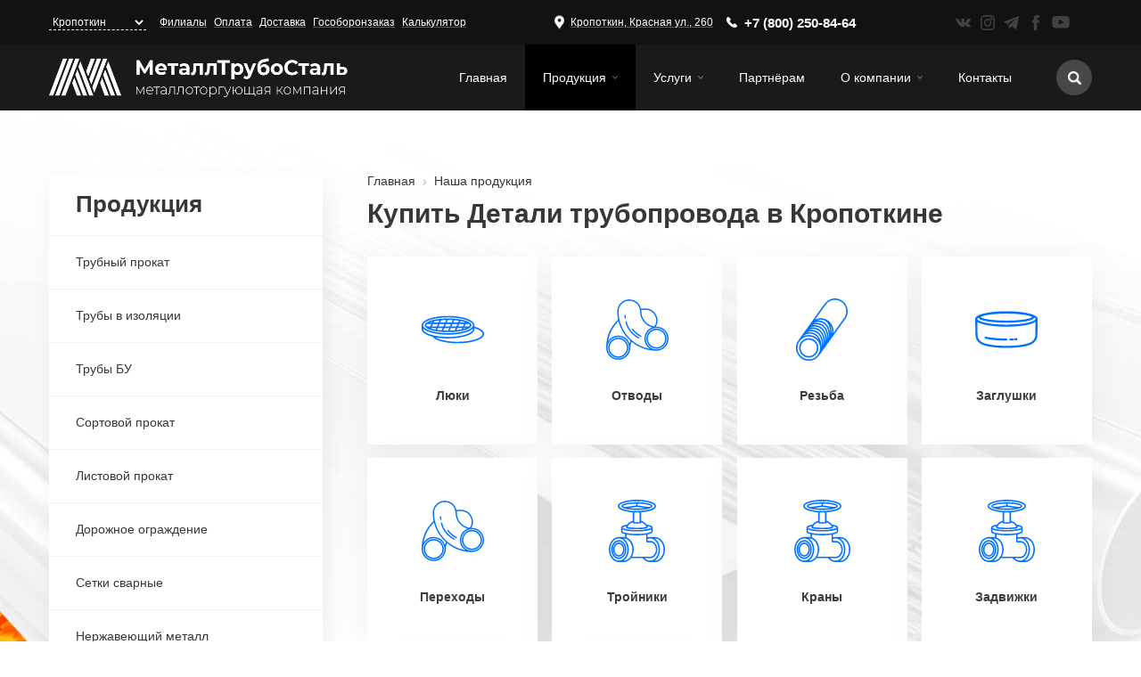

--- FILE ---
content_type: text/html; charset=UTF-8
request_url: https://kropotkin.mts-metall.ru/nasa-produkcia/detali-truboprovoda
body_size: 29983
content:
 <!DOCTYPE html>
<html lang="ru" dir="ltr" prefix="content: http://purl.org/rss/1.0/modules/content/  dc: http://purl.org/dc/terms/  foaf: http://xmlns.com/foaf/0.1/  og: http://ogp.me/ns#  rdfs: http://www.w3.org/2000/01/rdf-schema#  schema: http://schema.org/  sioc: http://rdfs.org/sioc/ns#  sioct: http://rdfs.org/sioc/types#  skos: http://www.w3.org/2004/02/skos/core#  xsd: http://www.w3.org/2001/XMLSchema# ">
    <head>
        <meta charset="utf-8" />
<noscript><style>form.antibot * :not(.antibot-message) { display: none !important; }</style>
</noscript><link rel="shortcut icon" href="/themes/moloch/images/metatag/mobile.png" />
<meta property="og:site_name" content="МеталлТрубоСталь" />
<link rel="canonical" href="https://kropotkin.mts-metall.ru/nasa-produkcia/detali-truboprovoda" />
<link rel="mask-icon" href="/themes/moloch/images/metatag/mobile.png" />
<meta name="description" content="Купить Детали трубопровода в городе Кропоткин. Собственная база, оптовые цены, лояльная система скидок, доставка по области. Звоните! +7 (861) 298-84-19" />
<link rel="icon" sizes="16x16" href="/themes/moloch/images/metatag/mobile.png" />
<meta name="abstract" content="ООО «МеталлТрубоСталь» - металлоторгующая компания, активно работающая на рынке черного металлопроката и стальных труб. Доставка продукции по ЮФО и СКФО." />
<link rel="icon" sizes="32x32" href="/themes/moloch/images/metatag/mobile.png" />
<meta name="google-site-verification" content="WDPlVLJ-TATNHMC_xOL-D8t0f-bQPZ22WtU0bfF3Bd4" />
<meta name="keywords" content="" />
<link rel="icon" sizes="96x96" href="/themes/moloch/images/metatag/mobile.png" />
<link rel="icon" sizes="192x192" href="/themes/moloch/images/metatag/mobile.png" />
<link rel="apple-touch-icon" href="/themes/moloch/images/metatag/mobile.png" />
<meta name="yandex-verification" content="3004611fb1458bfd" />
<link rel="apple-touch-icon" sizes="72x72" href="/themes/moloch/images/metatag/mobile.png" />
<meta property="og:image" content="https://kropotkin.mts-metall.ru/themes/moloch/images/metatag/opengraph.jpg" />
<link rel="apple-touch-icon" sizes="76x76" href="/themes/moloch/images/metatag/mobile.png" />
<meta property="og:image:url" content="https://kropotkin.mts-metall.ru/themes/moloch/images/metatag/opengraph.jpg" />
<link rel="apple-touch-icon" sizes="114x114" href="/themes/moloch/images/metatag/mobile.png" />
<link rel="apple-touch-icon" sizes="120x120" href="/themes/moloch/images/metatag/mobile.png" />
<link rel="apple-touch-icon" sizes="144x144" href="/themes/moloch/images/metatag/mobile.png" />
<link rel="apple-touch-icon" sizes="152x152" href="/themes/moloch/images/metatag/mobile.png" />
<link rel="apple-touch-icon" sizes="180x180" href="/themes/moloch/images/metatag/mobile.png" />
<link rel="apple-touch-icon-precomposed" href="/themes/moloch/images/metatag/mobile.png" />
<link rel="apple-touch-icon-precomposed" sizes="72x72" href="/themes/moloch/images/metatag/mobile.png" />
<link rel="apple-touch-icon-precomposed" sizes="76x76" href="/themes/moloch/images/metatag/mobile.png" />
<link rel="apple-touch-icon-precomposed" sizes="114x114" href="/themes/moloch/images/metatag/mobile.png" />
<link rel="apple-touch-icon-precomposed" sizes="120x120" href="/themes/moloch/images/metatag/mobile.png" />
<link rel="apple-touch-icon-precomposed" sizes="144x144" href="/themes/moloch/images/metatag/mobile.png" />
<link rel="apple-touch-icon-precomposed" sizes="152x152" href="/themes/moloch/images/metatag/mobile.png" />
<link rel="apple-touch-icon-precomposed" sizes="180x180" href="/themes/moloch/images/metatag/mobile.png" />
<meta name="Generator" content="Drupal 8 (https://www.drupal.org)" />
<meta name="MobileOptimized" content="width" />
<meta name="HandheldFriendly" content="true" />
<meta name="viewport" content="width=device-width, initial-scale=1.0" />
<link rel="alternate" hreflang="ru" href="https://kropotkin.mts-metall.ru/nasa-produkcia/detali-truboprovoda" />
<link rel="delete-form" href="/taxonomy/term/2/delete" />
<link rel="edit-form" href="/taxonomy/term/2/edit" />
<link rel="drupal:content-translation-overview" href="/taxonomy/term/2/translations" />
<link rel="drupal:content-translation-add" href="/taxonomy/term/2/translations/add" />
<link rel="drupal:content-translation-edit" href="/taxonomy/term/2/translations/edit" />
<link rel="drupal:content-translation-delete" href="/taxonomy/term/2/translations/delete" />
<script>window.a2a_config=window.a2a_config||{};a2a_config.callbacks=[];a2a_config.overlays=[];a2a_config.templates={};</script>

            <title>Купить Детали трубопровода в Кропоткине - 100% низкая цена!</title>
            <link rel="stylesheet" media="all" href="/sites/default/files/css/css_Kl9fwAnF7FLi4735q4gXo8SXxYxuDGeGMMVa0ch0Ec0.css" />
<link rel="stylesheet" media="all" href="/sites/default/files/css/css_5MyfdbjNnd5Rddfe8SlO5ethXkNDfQAvCbKg5YXeYLU.css" />

                
<!--[if lte IE 8]>
<script src="/sites/default/files/js/js_VtafjXmRvoUgAzqzYTA3Wrjkx9wcWhjP0G4ZnnqRamA.js"></script>
<![endif]-->

            
    </head>
    <body class="categoryPage innerPage path-taxonomy sidebarPage -second c-page">
        <a href="#main-content" class="visually-hidden focusable skip-link">
        Перейти к основному содержанию
    </a>
    
      <div class="dialog-off-canvas-main-canvas" data-off-canvas-main-canvas>
    



<div class="categoryPage__layout innerPage__layout sidebarPage__layout c-page__layout">
    <header role="banner" class="categoryPage__header innerPage__header  sidebarPage__header c-page__header">
            <div class="regionMenu c-region">
        <div class="regionMenu__inner c-region__inner">
            







    <div  id="block-humburger-anim" class="responsive-menu-toggle-wrapper responsive-menu-toggle b-humburgerAnim c-block">
        <div  class="b-humburgerAnim__inner c-block__inner">
            
            
                                
                <a id="toggle-icon" class="toggle responsive-menu-toggle-icon" title="Menu" href="#off-canvas">
  <span class="icon"></span><span class="label">Меню</span>
</a>
                    </div>
    </div>








    <div  id="block-branding-anim" class="b-brandingAnim c-blockBranding c-block">
        <div  class="b-brandingAnim__inner c-blockBranding__inner c-block__inner">
            
            
                        <div class="b-brandingAnim__logo c-blockBranding__logo">
            <a href="/" titzzle="Главная" rel="home" class="b-brandingAnim__siteLogo c-blockBranding__siteLogo">
                <img src="/sites/default/files/mts-logo%20%282%29.png" alt="Главная" />
            </a>
        </div>
                </div>
    </div>








    <nav role="navigation" aria-labelledby="block-main-menu-anim-menu"  id="block-main-menu-anim" class="b-mainMenuAnim c-blockMenu c-block">
        <div  class="b-mainMenuAnim__inner c-blockMenu__inner c-block__inner">
            
            
                                
                


                                        <ul  class="c-menuMain c-menu">
                                                                            <li class="c-menuMain__item c-menu__item">
                                        
                    <a href="/" class="c-menuMain__link c-menu__link" data-drupal-link-system-path="&lt;front&gt;">Главная</a>
                                                        </li>
                                                                                                                                <li class="c-menuMain__item c-menu__item -expandedBlock">
                                        
                    <a href="/nasa-produkcia" target="_self" class="c-menuMain__link c-menu__link -expandedBlock" data-drupal-link-system-path="node/49">Продукция</a>
                                                                <div class="menuBlock hidden">
                            <div class="menuBlock__inner">
                                







                                                    
                                        
                                        
            <div class="c-blockBlockWithView__view c-el__item field_view">    <div class="views-element-container">

    

















    <div class="c-viewsCatalogBlock1 c-viewsBlock1 c-views js-view-dom-id-1203498588ff47173dd9c59319ea8b7dd1a5d5f74021df71389a9aaabee7d375">
        <div class="c-viewsCatalogBlock1__inner c-viewsBlock1__inner c-views__inner">
            
            
                                                                                                                            <ul class="c-viewsCatalogBlock1__list c-viewsBlock1__list c-views__list">
        
                                <li class="c-viewsCatalogBlock1__item c-viewsBlock1__item c-views__item">
                




    <div  about="/nasa-produkcia/trubnyy-prokat" class="categoryFrontPage categoryFrontPage__inner c-taxFrontPage c-taxFrontPage__inner">
        
        
                        <div  class="categoryFrontPage__heading c-taxFrontPage__heading">
            <a href="/nasa-produkcia/trubnyy-prokat" rel="bookmark">Трубный прокат</a>
        </div>
    
            <div class="categoryFrontPage__list c-taxFrontPage__list">
                            <div class="categoryFrontPage__row c-taxFrontPage__row">
                    <a class="categoryFrontPage__subtitle c-taxFrontPage__subtitle" href="/nasa-produkcia/trubnyy-prokat/truby-besshovnye">
                        Трубы бесшовные
                    </a>
                </div>
                            <div class="categoryFrontPage__row c-taxFrontPage__row">
                    <a class="categoryFrontPage__subtitle c-taxFrontPage__subtitle" href="/nasa-produkcia/trubnyy-prokat/truby-esv">
                        Трубы ЭСВ
                    </a>
                </div>
                            <div class="categoryFrontPage__row c-taxFrontPage__row">
                    <a class="categoryFrontPage__subtitle c-taxFrontPage__subtitle" href="/nasa-produkcia/trubnyy-prokat/truby-vgp">
                        Трубы ВГП
                    </a>
                </div>
                            <div class="categoryFrontPage__row c-taxFrontPage__row">
                    <a class="categoryFrontPage__subtitle c-taxFrontPage__subtitle" href="/nasa-produkcia/trubnyy-prokat/profilnye-truby">
                        Профильные трубы
                    </a>
                </div>
                    </div>
        </div>

            </li>
                                <li class="c-viewsCatalogBlock1__item c-viewsBlock1__item c-views__item">
                




    <div  about="/nasa-produkcia/truby-v-izolyacii" class="categoryFrontPage categoryFrontPage__inner c-taxFrontPage c-taxFrontPage__inner">
        
        
                        <div  class="categoryFrontPage__heading c-taxFrontPage__heading">
            <a href="/nasa-produkcia/truby-v-izolyacii" rel="bookmark">Трубы в изоляции</a>
        </div>
    
            <div class="categoryFrontPage__list c-taxFrontPage__list">
                            <div class="categoryFrontPage__row c-taxFrontPage__row">
                    <a class="categoryFrontPage__subtitle c-taxFrontPage__subtitle" href="/nasa-produkcia/truby-v-izolyacii/truby-vus-us">
                        Трубы ВУС, УС
                    </a>
                </div>
                            <div class="categoryFrontPage__row c-taxFrontPage__row">
                    <a class="categoryFrontPage__subtitle c-taxFrontPage__subtitle" href="/nasa-produkcia/truby-v-izolyacii/truby-ppu">
                        Трубы ППУ
                    </a>
                </div>
                            <div class="categoryFrontPage__row c-taxFrontPage__row">
                    <a class="categoryFrontPage__subtitle c-taxFrontPage__subtitle" href="/nasa-produkcia/truby-v-izolyacii/truby-cpp">
                        Трубы ЦПП
                    </a>
                </div>
                    </div>
        </div>

            </li>
                                <li class="c-viewsCatalogBlock1__item c-viewsBlock1__item c-views__item">
                




    <div  about="/nasa-produkcia/truby-bu" class="categoryFrontPage categoryFrontPage__inner c-taxFrontPage c-taxFrontPage__inner">
        
        
                        <div  class="categoryFrontPage__heading c-taxFrontPage__heading">
            <a href="/nasa-produkcia/truby-bu" rel="bookmark">Трубы БУ</a>
        </div>
    
            <div class="categoryFrontPage__list c-taxFrontPage__list">
                            <div class="categoryFrontPage__row c-taxFrontPage__row">
                    <a class="categoryFrontPage__subtitle c-taxFrontPage__subtitle" href="/nasa-produkcia/truby-bu/truby-bu">
                        Трубы Б/У
                    </a>
                </div>
                            <div class="categoryFrontPage__row c-taxFrontPage__row">
                    <a class="categoryFrontPage__subtitle c-taxFrontPage__subtitle" href="/nasa-produkcia/truby-bu/truby-bu-nkt">
                        Трубы б/у НКТ
                    </a>
                </div>
                    </div>
        </div>

            </li>
                                <li class="c-viewsCatalogBlock1__item c-viewsBlock1__item c-views__item">
                




    <div  about="/nasa-produkcia/sortovoy-prokat" class="categoryFrontPage categoryFrontPage__inner c-taxFrontPage c-taxFrontPage__inner">
        
        
                        <div  class="categoryFrontPage__heading c-taxFrontPage__heading">
            <a href="/nasa-produkcia/sortovoy-prokat" rel="bookmark">Сортовой прокат</a>
        </div>
    
            <div class="categoryFrontPage__list c-taxFrontPage__list">
                            <div class="categoryFrontPage__row c-taxFrontPage__row">
                    <a class="categoryFrontPage__subtitle c-taxFrontPage__subtitle" href="/nasa-produkcia/sortovoy-prokat/armatura">
                        Арматура
                    </a>
                </div>
                            <div class="categoryFrontPage__row c-taxFrontPage__row">
                    <a class="categoryFrontPage__subtitle c-taxFrontPage__subtitle" href="/nasa-produkcia/sortovoy-prokat/krug">
                        Круг
                    </a>
                </div>
                            <div class="categoryFrontPage__row c-taxFrontPage__row">
                    <a class="categoryFrontPage__subtitle c-taxFrontPage__subtitle" href="/nasa-produkcia/sortovoy-prokat/provoloka">
                        Проволока
                    </a>
                </div>
                            <div class="categoryFrontPage__row c-taxFrontPage__row">
                    <a class="categoryFrontPage__subtitle c-taxFrontPage__subtitle" href="/nasa-produkcia/sortovoy-prokat/ugolok">
                        Уголок
                    </a>
                </div>
                            <div class="categoryFrontPage__row c-taxFrontPage__row">
                    <a class="categoryFrontPage__subtitle c-taxFrontPage__subtitle" href="/nasa-produkcia/sortovoy-prokat/balki-dvutarovye">
                        Балки двутаровые
                    </a>
                </div>
                            <div class="categoryFrontPage__row c-taxFrontPage__row">
                    <a class="categoryFrontPage__subtitle c-taxFrontPage__subtitle" href="/nasa-produkcia/sortovoy-prokat/polosa-stalnaya-goryachekatanaya">
                        Полоса стальная горячекатаная
                    </a>
                </div>
                            <div class="categoryFrontPage__row c-taxFrontPage__row">
                    <a class="categoryFrontPage__subtitle c-taxFrontPage__subtitle" href="/nasa-produkcia/sortovoy-prokat/katanka">
                        Катанка
                    </a>
                </div>
                            <div class="categoryFrontPage__row c-taxFrontPage__row">
                    <a class="categoryFrontPage__subtitle c-taxFrontPage__subtitle" href="/nasa-produkcia/sortovoy-prokat/kvadrat">
                        Квадрат
                    </a>
                </div>
                            <div class="categoryFrontPage__row c-taxFrontPage__row">
                    <a class="categoryFrontPage__subtitle c-taxFrontPage__subtitle" href="/nasa-produkcia/sortovoy-prokat/shestigrannik">
                        Шестигранник
                    </a>
                </div>
                            <div class="categoryFrontPage__row c-taxFrontPage__row">
                    <a class="categoryFrontPage__subtitle c-taxFrontPage__subtitle" href="/nasa-produkcia/sortovoy-prokat/shveller">
                        Швеллер
                    </a>
                </div>
                    </div>
        </div>

            </li>
                                <li class="c-viewsCatalogBlock1__item c-viewsBlock1__item c-views__item">
                




    <div  about="/nasa-produkcia/listovoy-prokat" class="categoryFrontPage categoryFrontPage__inner c-taxFrontPage c-taxFrontPage__inner">
        
        
                        <div  class="categoryFrontPage__heading c-taxFrontPage__heading">
            <a href="/nasa-produkcia/listovoy-prokat" rel="bookmark">Листовой прокат</a>
        </div>
    
            <div class="categoryFrontPage__list c-taxFrontPage__list">
                            <div class="categoryFrontPage__row c-taxFrontPage__row">
                    <a class="categoryFrontPage__subtitle c-taxFrontPage__subtitle" href="/nasa-produkcia/listovoy-prokat/list-goryachekatanyy">
                        Лист горячекатаный
                    </a>
                </div>
                            <div class="categoryFrontPage__row c-taxFrontPage__row">
                    <a class="categoryFrontPage__subtitle c-taxFrontPage__subtitle" href="/nasa-produkcia/listovoy-prokat/list-ocinkovannyy">
                        Лист оцинкованный
                    </a>
                </div>
                            <div class="categoryFrontPage__row c-taxFrontPage__row">
                    <a class="categoryFrontPage__subtitle c-taxFrontPage__subtitle" href="/nasa-produkcia/listovoy-prokat/list-kholodnokatanyy">
                        Лист холоднокатаный
                    </a>
                </div>
                            <div class="categoryFrontPage__row c-taxFrontPage__row">
                    <a class="categoryFrontPage__subtitle c-taxFrontPage__subtitle" href="/nasa-produkcia/listovoy-prokat/list-riflenyy">
                        Лист рифленый
                    </a>
                </div>
                            <div class="categoryFrontPage__row c-taxFrontPage__row">
                    <a class="categoryFrontPage__subtitle c-taxFrontPage__subtitle" href="/nasa-produkcia/listovoy-prokat/list-prosechno-vytyazhnoy">
                        Лист просечно-вытяжной
                    </a>
                </div>
                    </div>
        </div>

            </li>
                                <li class="c-viewsCatalogBlock1__item c-viewsBlock1__item c-views__item">
                




    <div  about="/nasa-produkcia/dorozhnoe-ograzhdenie" class="categoryFrontPage categoryFrontPage__inner c-taxFrontPage c-taxFrontPage__inner">
        
        
                        <div  class="categoryFrontPage__heading c-taxFrontPage__heading">
            <a href="/nasa-produkcia/dorozhnoe-ograzhdenie" rel="bookmark">Дорожное ограждение</a>
        </div>
    
            <div class="categoryFrontPage__list c-taxFrontPage__list">
                            <div class="categoryFrontPage__row c-taxFrontPage__row">
                    <a class="categoryFrontPage__subtitle c-taxFrontPage__subtitle" href="/nasa-produkcia/dorozhnoe-ograzhdenie/barernoe-ograzhdenie">
                        Барьерное ограждение
                    </a>
                </div>
                            <div class="categoryFrontPage__row c-taxFrontPage__row">
                    <a class="categoryFrontPage__subtitle c-taxFrontPage__subtitle" href="/nasa-produkcia/dorozhnoe-ograzhdenie/dvustoronnie-ograzhdeniya">
                        Двусторонние ограждения
                    </a>
                </div>
                            <div class="categoryFrontPage__row c-taxFrontPage__row">
                    <a class="categoryFrontPage__subtitle c-taxFrontPage__subtitle" href="/nasa-produkcia/dorozhnoe-ograzhdenie/mostovoe-ograzhdenie">
                        Мостовое ограждение
                    </a>
                </div>
                    </div>
        </div>

            </li>
                                <li class="c-viewsCatalogBlock1__item c-viewsBlock1__item c-views__item">
                




    <div  about="/nasa-produkcia/setki-svarnye" class="categoryFrontPage categoryFrontPage__inner c-taxFrontPage c-taxFrontPage__inner">
        
        
                        <div  class="categoryFrontPage__heading c-taxFrontPage__heading">
            <a href="/nasa-produkcia/setki-svarnye" rel="bookmark">Сетки сварные</a>
        </div>
    
            <div class="categoryFrontPage__list c-taxFrontPage__list">
                            <div class="categoryFrontPage__row c-taxFrontPage__row">
                    <a class="categoryFrontPage__subtitle c-taxFrontPage__subtitle" href="/nasa-produkcia/setki-svarnye/stalnye-svarnye-setki">
                        Стальные сварные сетки
                    </a>
                </div>
                            <div class="categoryFrontPage__row c-taxFrontPage__row">
                    <a class="categoryFrontPage__subtitle c-taxFrontPage__subtitle" href="/nasa-produkcia/setki-svarnye/setka-svarnaya-pvkh">
                        Сетка сварная ПВХ
                    </a>
                </div>
                            <div class="categoryFrontPage__row c-taxFrontPage__row">
                    <a class="categoryFrontPage__subtitle c-taxFrontPage__subtitle" href="/nasa-produkcia/setki-svarnye/setka-rabica">
                        Сетка рабица
                    </a>
                </div>
                            <div class="categoryFrontPage__row c-taxFrontPage__row">
                    <a class="categoryFrontPage__subtitle c-taxFrontPage__subtitle" href="/nasa-produkcia/setki-svarnye/ograzhdenie-akl">
                        Ограждение АКЛ
                    </a>
                </div>
                    </div>
        </div>

            </li>
                                <li class="c-viewsCatalogBlock1__item c-viewsBlock1__item c-views__item">
                




    <div  about="/nasa-produkcia/nerzhaveyuschiy-metall" class="categoryFrontPage categoryFrontPage__inner c-taxFrontPage c-taxFrontPage__inner">
        
        
                        <div  class="categoryFrontPage__heading c-taxFrontPage__heading">
            <a href="/nasa-produkcia/nerzhaveyuschiy-metall" rel="bookmark">Нержавеющий металл</a>
        </div>
    
            <div class="categoryFrontPage__list c-taxFrontPage__list">
                            <div class="categoryFrontPage__row c-taxFrontPage__row">
                    <a class="categoryFrontPage__subtitle c-taxFrontPage__subtitle" href="/nasa-produkcia/nerzhaveyuschiy-metall/krug-nerzh">
                        Круг нерж.
                    </a>
                </div>
                            <div class="categoryFrontPage__row c-taxFrontPage__row">
                    <a class="categoryFrontPage__subtitle c-taxFrontPage__subtitle" href="/nasa-produkcia/nerzhaveyuschiy-metall/polosa-nerzh">
                        Полоса нерж.
                    </a>
                </div>
                            <div class="categoryFrontPage__row c-taxFrontPage__row">
                    <a class="categoryFrontPage__subtitle c-taxFrontPage__subtitle" href="/nasa-produkcia/nerzhaveyuschiy-metall/truby-nerzhaveyuschie">
                        Трубы нержавеющие
                    </a>
                </div>
                            <div class="categoryFrontPage__row c-taxFrontPage__row">
                    <a class="categoryFrontPage__subtitle c-taxFrontPage__subtitle" href="/nasa-produkcia/nerzhaveyuschiy-metall/list-nerzhaveyuschiy">
                        Лист нержавеющий
                    </a>
                </div>
                            <div class="categoryFrontPage__row c-taxFrontPage__row">
                    <a class="categoryFrontPage__subtitle c-taxFrontPage__subtitle" href="/nasa-produkcia/nerzhaveyuschiy-metall/detali-truboprovoda-nerzh">
                        Детали трубопровода нерж.
                    </a>
                </div>
                            <div class="categoryFrontPage__row c-taxFrontPage__row">
                    <a class="categoryFrontPage__subtitle c-taxFrontPage__subtitle" href="/nasa-produkcia/nerzhaveyuschiy-metall/kvadrat-nerzh">
                        Квадрат нерж.
                    </a>
                </div>
                            <div class="categoryFrontPage__row c-taxFrontPage__row">
                    <a class="categoryFrontPage__subtitle c-taxFrontPage__subtitle" href="/nasa-produkcia/nerzhaveyuschiy-metall/shestigrannik-nerzh">
                        Шестигранник нерж.
                    </a>
                </div>
                            <div class="categoryFrontPage__row c-taxFrontPage__row">
                    <a class="categoryFrontPage__subtitle c-taxFrontPage__subtitle" href="/nasa-produkcia/nerzhaveyuschiy-metall/ugolok-nerzh">
                        Уголок нерж.
                    </a>
                </div>
                    </div>
        </div>

            </li>
                                <li class="c-viewsCatalogBlock1__item c-viewsBlock1__item c-views__item">
                




    <div  about="/nasa-produkcia/detali-truboprovoda" class="categoryFrontPage categoryFrontPage__inner c-taxFrontPage c-taxFrontPage__inner">
        
        
                        <div  class="categoryFrontPage__heading c-taxFrontPage__heading">
            <a href="/nasa-produkcia/detali-truboprovoda" rel="bookmark">Детали трубопровода</a>
        </div>
    
            <div class="categoryFrontPage__list c-taxFrontPage__list">
                            <div class="categoryFrontPage__row c-taxFrontPage__row">
                    <a class="categoryFrontPage__subtitle c-taxFrontPage__subtitle" href="/nasa-produkcia/detali-truboprovoda/krany">
                        Краны
                    </a>
                </div>
                            <div class="categoryFrontPage__row c-taxFrontPage__row">
                    <a class="categoryFrontPage__subtitle c-taxFrontPage__subtitle" href="/nasa-produkcia/detali-truboprovoda/flancy">
                        Фланцы
                    </a>
                </div>
                            <div class="categoryFrontPage__row c-taxFrontPage__row">
                    <a class="categoryFrontPage__subtitle c-taxFrontPage__subtitle" href="/nasa-produkcia/detali-truboprovoda/otvody">
                        Отводы
                    </a>
                </div>
                            <div class="categoryFrontPage__row c-taxFrontPage__row">
                    <a class="categoryFrontPage__subtitle c-taxFrontPage__subtitle" href="/nasa-produkcia/detali-truboprovoda/perekhody">
                        Переходы
                    </a>
                </div>
                            <div class="categoryFrontPage__row c-taxFrontPage__row">
                    <a class="categoryFrontPage__subtitle c-taxFrontPage__subtitle" href="/nasa-produkcia/detali-truboprovoda/troyniki">
                        Тройники
                    </a>
                </div>
                            <div class="categoryFrontPage__row c-taxFrontPage__row">
                    <a class="categoryFrontPage__subtitle c-taxFrontPage__subtitle" href="/nasa-produkcia/detali-truboprovoda/zadvizhki">
                        Задвижки
                    </a>
                </div>
                            <div class="categoryFrontPage__row c-taxFrontPage__row">
                    <a class="categoryFrontPage__subtitle c-taxFrontPage__subtitle" href="/nasa-produkcia/detali-truboprovoda/klapany">
                        Клапаны
                    </a>
                </div>
                            <div class="categoryFrontPage__row c-taxFrontPage__row">
                    <a class="categoryFrontPage__subtitle c-taxFrontPage__subtitle" href="/nasa-produkcia/detali-truboprovoda/lyuki">
                        Люки
                    </a>
                </div>
                            <div class="categoryFrontPage__row c-taxFrontPage__row">
                    <a class="categoryFrontPage__subtitle c-taxFrontPage__subtitle" href="/nasa-produkcia/detali-truboprovoda/zaglushki">
                        Заглушки
                    </a>
                </div>
                            <div class="categoryFrontPage__row c-taxFrontPage__row">
                    <a class="categoryFrontPage__subtitle c-taxFrontPage__subtitle" href="/nasa-produkcia/detali-truboprovoda/rezba">
                        Резьба
                    </a>
                </div>
                    </div>
        </div>

            </li>
                                <li class="c-viewsCatalogBlock1__item c-viewsBlock1__item c-views__item">
                




    <div  about="/nasa-produkcia/shpunt-larsena" class="categoryFrontPage categoryFrontPage__inner c-taxFrontPage c-taxFrontPage__inner">
        
        
                        <div  class="categoryFrontPage__heading c-taxFrontPage__heading">
            <a href="/nasa-produkcia/shpunt-larsena" rel="bookmark">Шпунт Ларсена</a>
        </div>
    
            <div class="categoryFrontPage__list c-taxFrontPage__list">
                            <div class="categoryFrontPage__row c-taxFrontPage__row">
                    <a class="categoryFrontPage__subtitle c-taxFrontPage__subtitle" href="/nasa-produkcia/shpunt-larsena/truboshpunt">
                        Трубошпунт
                    </a>
                </div>
                            <div class="categoryFrontPage__row c-taxFrontPage__row">
                    <a class="categoryFrontPage__subtitle c-taxFrontPage__subtitle" href="/nasa-produkcia/shpunt-larsena/shpunt-l4">
                        Шпунт Л4
                    </a>
                </div>
                            <div class="categoryFrontPage__row c-taxFrontPage__row">
                    <a class="categoryFrontPage__subtitle c-taxFrontPage__subtitle" href="/nasa-produkcia/shpunt-larsena/shpunt-l5l5um">
                        Шпунт Л5/Л5УМ
                    </a>
                </div>
                            <div class="categoryFrontPage__row c-taxFrontPage__row">
                    <a class="categoryFrontPage__subtitle c-taxFrontPage__subtitle" href="/nasa-produkcia/shpunt-larsena/shpunt-bu">
                        Шпунт БУ
                    </a>
                </div>
                    </div>
        </div>

            </li>
        
    </ul>

                                                                                                                                        </div>
    </div>


    </div>
</div>

            

                            </div>
                        </div>
                                    </li>
                                                                                                                                <li class="c-menuMain__item c-menu__item -expanded">
                                        
                    <a href="/nasi-uslugi" target="_self" class="c-menuMain__link c-menu__link -expanded" data-drupal-link-system-path="node/11">Услуги</a>
                                                                                                                    <ul  class="menuSub__sub menuSub menuLevel1 c-menu">
                                                                            <li class="menuSub__item menuLevel1__item c-menu__item">
                                        
                    <a href="/nasi-uslugi/izgotovlenie-metallokonstrukciy" target="_self" class="menuSub__link menuLevel1__link c-menu__link" data-drupal-link-system-path="node/1657">Изготовление металлоконструкций</a>
                                                        </li>
                                                                                            <li class="menuSub__item menuLevel1__item c-menu__item">
                                        
                    <a href="/nasi-uslugi/goryachee-cinkovanie" target="_self" class="menuSub__link menuLevel1__link c-menu__link" data-drupal-link-system-path="node/1581">Горячее цинкование</a>
                                                        </li>
                                                                                            <li class="menuSub__item menuLevel1__item c-menu__item">
                                        
                    <a href="/nasi-uslugi/rezka-metalla" target="_self" class="menuSub__link menuLevel1__link c-menu__link" data-drupal-link-system-path="node/10">Резка металла</a>
                                                        </li>
                                                                                            <li class="menuSub__item menuLevel1__item c-menu__item">
                                        
                    <a href="/nasi-uslugi/dostavka-trub-metalla-i-metallokonstrukciy-avto-i-zhd-transportom" target="_self" class="menuSub__link menuLevel1__link c-menu__link" data-drupal-link-system-path="node/6">Доставка авто и ЖД транспортом</a>
                                                        </li>
                                    </ul>
    
                                                        </li>
                                                                                            <li class="c-menuMain__item c-menu__item">
                                        
                    <a href="/partnyoram" target="_self" class="c-menuMain__link c-menu__link" data-drupal-link-system-path="node/30">Партнёрам</a>
                                                        </li>
                                                                                            <li class="c-menuMain__item c-menu__item -expanded">
                                        
                    <a href="/o-kompanii" target="_self" class="c-menuMain__link c-menu__link -expanded" data-drupal-link-system-path="node/39">О компании</a>
                                                                                                                    <ul  class="menuSub__sub menuSub menuLevel1 c-menu">
                                                                            <li class="menuSub__item menuLevel1__item c-menu__item">
                                        
                    <a href="/o-kompanii/realizovannye-proekty" target="_self" class="menuSub__link menuLevel1__link c-menu__link" data-drupal-link-system-path="o-kompanii/realizovannye-proekty">Реализованные проекты</a>
                                                        </li>
                                                                                            <li class="menuSub__item menuLevel1__item c-menu__item">
                                        
                    <a href="/novosti" target="_self" class="menuSub__link menuLevel1__link c-menu__link" data-drupal-link-system-path="node/16">Новости</a>
                                                        </li>
                                    </ul>
    
                                                        </li>
                                                                                            <li class="c-menuMain__item c-menu__item">
                                        
                    <a href="/kontakty" target="_self" class="c-menuMain__link c-menu__link" data-drupal-link-system-path="node/17">Контакты</a>
                                                        </li>
                                    </ul>
    


                    </div>
    </nav>

        </div>
    </div>

            <div class="regionUpperHeader c-region">
        <div class="regionUpperHeader__inner c-region__inner">
            







    <div  id="block-domainnavigation" class="b-domainnavigation c-block">
        <div  class="b-domainnavigation__inner c-block__inner">
            
            
                                
                <form class="domain-list" action="">
    <div class="domain-pointless-validator-class">
      <select onchange="if (this.value) location.href=this.value;"><option value="https://mts-metall.ru/nasa-produkcia/detali-truboprovoda"  >Краснодар</option><option value="https://anapa.mts-metall.ru/nasa-produkcia/detali-truboprovoda"  >Анапа</option><option value="https://astrahan.mts-metall.ru/nasa-produkcia/detali-truboprovoda"  >Астрахань</option><option value="https://armavir.mts-metall.ru/nasa-produkcia/detali-truboprovoda"  >Армавир</option><option value="https://belorechensk.mts-metall.ru/nasa-produkcia/detali-truboprovoda"  >Белореченск</option><option value="https://belgorod.mts-metall.ru/nasa-produkcia/detali-truboprovoda"  >Белгород</option><option value="https://vladikavkaz.mts-metall.ru/nasa-produkcia/detali-truboprovoda"  >Владикавказ</option><option value="https://volzhskiy.mts-metall.ru/nasa-produkcia/detali-truboprovoda"  >Волжский</option><option value="https://volgograd.mts-metall.ru/nasa-produkcia/detali-truboprovoda"  >Волгоград</option><option value="https://voronezh.mts-metall.ru/nasa-produkcia/detali-truboprovoda"  >Воронеж</option><option value="https://gelendzhik.mts-metall.ru/nasa-produkcia/detali-truboprovoda"  >Геленджик</option><option value="https://eisk.mts-metall.ru/nasa-produkcia/detali-truboprovoda"  >Ейск</option><option value="https://kerch.mts-metall.ru/nasa-produkcia/detali-truboprovoda"  >Керчь</option><option value="https://kropotkin.mts-metall.ru/nasa-produkcia/detali-truboprovoda" selected >Кропоткин</option><option value="https://krymsk.mts-metall.ru/nasa-produkcia/detali-truboprovoda"  >Крымск</option><option value="https://kursk.mts-metall.ru/nasa-produkcia/detali-truboprovoda"  >Курск</option><option value="https://maikop.mts-metall.ru/nasa-produkcia/detali-truboprovoda"  >Майкоп</option><option value="https://nalchik.mts-metall.ru/nasa-produkcia/detali-truboprovoda"  >Нальчик</option><option value="https://nevinnomyssk.mts-metall.ru/nasa-produkcia/detali-truboprovoda"  >Невинномысск</option><option value="https://novorossijsk.mts-metall.ru/nasa-produkcia/detali-truboprovoda"  >Новороссийск</option><option value="https://sevastopol.mts-metall.ru/nasa-produkcia/detali-truboprovoda"  >Севастополь</option><option value="https://simferopol.mts-metall.ru/nasa-produkcia/detali-truboprovoda"  >Симферополь</option><option value="https://sochi.mts-metall.ru/nasa-produkcia/detali-truboprovoda"  >Сочи</option><option value="https://rostov-na-donu.mts-metall.ru/nasa-produkcia/detali-truboprovoda"  >Ростов-на-Дону</option><option value="https://stavropol.mts-metall.ru/nasa-produkcia/detali-truboprovoda"  >Ставрополь</option><option value="https://taganrog.mts-metall.ru/nasa-produkcia/detali-truboprovoda"  >Таганрог</option><option value="https://cherkessk.mts-metall.ru/nasa-produkcia/detali-truboprovoda"  >Черкесск</option><option value="https://elista.mts-metall.ru/nasa-produkcia/detali-truboprovoda"  >Элиста</option></select>
    </div>
  </form>
                    </div>
    </div>








    <nav role="navigation" aria-labelledby="block-menu-upper-menu"  id="block-menu-upper" class="b-menuUpper c-blockMenu c-block">
        <div  class="b-menuUpper__inner c-blockMenu__inner c-block__inner">
            
            
                                
                


                      <ul  class="c-menuUpper c-menu">
                                      <li class="c-menuUpper__item c-menu__item">
                        
            <a href="/filialy" target="_self" class="c-menuUpper__link c-menu__link" data-drupal-link-system-path="node/54">Филиалы</a>
                      </li>
                                      <li class="c-menuUpper__item c-menu__item">
                        
            <a href="/oplata" target="_self" class="c-menuUpper__link c-menu__link" data-drupal-link-system-path="node/32">Оплата</a>
                      </li>
                                      <li class="c-menuUpper__item c-menu__item">
                        
            <a href="/dostavka" target="_self" class="c-menuUpper__link c-menu__link" data-drupal-link-system-path="node/31">Доставка</a>
                      </li>
                                      <li class="c-menuUpper__item c-menu__item">
                        
            <a href="/gosoboronzakaz" target="_self" class="c-menuUpper__link c-menu__link" data-drupal-link-system-path="node/29">Гособоронзаказ</a>
                      </li>
                                      <li class="c-menuUpper__item c-menu__item">
                        
            <a href="/metallurgicheskiy-kalkulyator" target="_self" class="c-menuUpper__link c-menu__link" data-drupal-link-system-path="node/25668">Калькулятор</a>
                      </li>
              </ul>
    


                    </div>
    </nav>








    <div  id="block-contacts-header" class="b-contactsHeader c-block">
        <div  class="b-contactsHeader__inner c-block__inner">
            
            
                                
                







                                                    
                
                                        
            <div class="b-contactsHeader__body c-el__item body"><div class="address">Кропоткин, Красная ул., 260</div>
<div class="phone"><a class="phone__inner__link" href="tel:+7 (800) 250-84-64">+7 (800) 250-84-64</a></div></div>

            

                    </div>
    </div>








    <div  id="block-social-header" class="b-socialHeader c-blockContactsSocial c-blockContacts c-block">
        <div  class="b-socialHeader__inner c-blockContactsSocial__inner c-blockContacts__inner c-block__inner">
            
            
                                
                







                                                    
                                        
                                        
            <div class="b-socialHeader__vk c-blockContactsSocial__vk c-el__item field_vk"><a href="https://vk.com/mtsmetall" rel="nofollow" target="_blank">https://vk.com/mtsmetall</a></div>

            








                                                    
                                        
                                        
            <div class="b-socialHeader__inst c-blockContactsSocial__inst c-el__item field_inst"><a href="https://instagram.com/mtsmetall" rel="nofollow" target="_blank">https://instagram.com/mtsmetall</a></div>

            








                                                    
                                        
                                        
            <div class="b-socialHeader__telegram c-blockContactsSocial__telegram c-el__item field_telegram"><a href="https://t.me/mtsmetall" rel="nofollow" target="_blank">https://t.me/mtsmetall</a></div>

            








                                                    
                                        
                                        
            <div class="b-socialHeader__fb c-blockContactsSocial__fb c-el__item field_fb"><a href="https://facebook.com/mtsmetall" rel="nofollow" target="_blank">https://facebook.com/mtsmetall</a></div>

            








                                                    
                                        
                                        
            <div class="b-socialHeader__youtube c-blockContactsSocial__youtube c-el__item field_youtube"><a href="https://www.youtube.com/channel/UCispl3Hn5ojFjljR4bTqrWg/videos" rel="nofollow" target="_blank">https://www.youtube.com/channel/UCispl3Hn5ojFjljR4bTqrWg/videos</a></div>

            

                    </div>
    </div>

        </div>
    </div>

            <div class="regionHeader c-region">
        <div class="regionHeader__inner c-region__inner">
            







    <div  id="block-hamburger-main-menu" class="responsive-menu-toggle-wrapper responsive-menu-toggle b-hamburgerMainMenu c-block">
        <div  class="b-hamburgerMainMenu__inner c-block__inner">
            
            
                                
                <a id="toggle-icon" class="toggle responsive-menu-toggle-icon" title="Menu" href="#off-canvas">
  <span class="icon"></span><span class="label">Меню</span>
</a>
                    </div>
    </div>








    <div  id="block-branding" class="b-branding c-blockBranding c-block">
        <div  class="b-branding__inner c-blockBranding__inner c-block__inner">
            
            
                        <div class="b-branding__logo c-blockBranding__logo">
            <a href="/" titzzle="Главная" rel="home" class="b-branding__siteLogo c-blockBranding__siteLogo">
                <img src="/sites/default/files/mts-logo%20%282%29.png" alt="Главная" />
            </a>
        </div>
                </div>
    </div>








    <nav role="navigation" aria-labelledby="block-main-menu-menu"  id="block-main-menu" class="b-mainMenu c-blockMenu c-block">
        <div  class="b-mainMenu__inner c-blockMenu__inner c-block__inner">
            
            
                                
                


                                        <ul  class="c-menuMain c-menu">
                                                                            <li class="c-menuMain__item c-menu__item">
                                        
                    <a href="/" class="c-menuMain__link c-menu__link" data-drupal-link-system-path="&lt;front&gt;">Главная</a>
                                                        </li>
                                                                                                                                <li class="c-menuMain__item c-menu__item -expandedBlock">
                                        
                    <a href="/nasa-produkcia" target="_self" class="c-menuMain__link c-menu__link -expandedBlock" data-drupal-link-system-path="node/49">Продукция</a>
                                                                <div class="menuBlock hidden">
                            <div class="menuBlock__inner">
                                







                                                    
                                        
                                        
            <div class="c-blockBlockWithView__view c-el__item field_view">    <div class="views-element-container">

    

















    <div class="c-viewsCatalogBlock1 c-viewsBlock1 c-views js-view-dom-id-1203498588ff47173dd9c59319ea8b7dd1a5d5f74021df71389a9aaabee7d375">
        <div class="c-viewsCatalogBlock1__inner c-viewsBlock1__inner c-views__inner">
            
            
                                                                                                                            <ul class="c-viewsCatalogBlock1__list c-viewsBlock1__list c-views__list">
        
                                <li class="c-viewsCatalogBlock1__item c-viewsBlock1__item c-views__item">
                




    <div  about="/nasa-produkcia/trubnyy-prokat" class="categoryFrontPage categoryFrontPage__inner c-taxFrontPage c-taxFrontPage__inner">
        
        
                        <div  class="categoryFrontPage__heading c-taxFrontPage__heading">
            <a href="/nasa-produkcia/trubnyy-prokat" rel="bookmark">Трубный прокат</a>
        </div>
    
            <div class="categoryFrontPage__list c-taxFrontPage__list">
                            <div class="categoryFrontPage__row c-taxFrontPage__row">
                    <a class="categoryFrontPage__subtitle c-taxFrontPage__subtitle" href="/nasa-produkcia/trubnyy-prokat/truby-besshovnye">
                        Трубы бесшовные
                    </a>
                </div>
                            <div class="categoryFrontPage__row c-taxFrontPage__row">
                    <a class="categoryFrontPage__subtitle c-taxFrontPage__subtitle" href="/nasa-produkcia/trubnyy-prokat/truby-esv">
                        Трубы ЭСВ
                    </a>
                </div>
                            <div class="categoryFrontPage__row c-taxFrontPage__row">
                    <a class="categoryFrontPage__subtitle c-taxFrontPage__subtitle" href="/nasa-produkcia/trubnyy-prokat/truby-vgp">
                        Трубы ВГП
                    </a>
                </div>
                            <div class="categoryFrontPage__row c-taxFrontPage__row">
                    <a class="categoryFrontPage__subtitle c-taxFrontPage__subtitle" href="/nasa-produkcia/trubnyy-prokat/profilnye-truby">
                        Профильные трубы
                    </a>
                </div>
                    </div>
        </div>

            </li>
                                <li class="c-viewsCatalogBlock1__item c-viewsBlock1__item c-views__item">
                




    <div  about="/nasa-produkcia/truby-v-izolyacii" class="categoryFrontPage categoryFrontPage__inner c-taxFrontPage c-taxFrontPage__inner">
        
        
                        <div  class="categoryFrontPage__heading c-taxFrontPage__heading">
            <a href="/nasa-produkcia/truby-v-izolyacii" rel="bookmark">Трубы в изоляции</a>
        </div>
    
            <div class="categoryFrontPage__list c-taxFrontPage__list">
                            <div class="categoryFrontPage__row c-taxFrontPage__row">
                    <a class="categoryFrontPage__subtitle c-taxFrontPage__subtitle" href="/nasa-produkcia/truby-v-izolyacii/truby-vus-us">
                        Трубы ВУС, УС
                    </a>
                </div>
                            <div class="categoryFrontPage__row c-taxFrontPage__row">
                    <a class="categoryFrontPage__subtitle c-taxFrontPage__subtitle" href="/nasa-produkcia/truby-v-izolyacii/truby-ppu">
                        Трубы ППУ
                    </a>
                </div>
                            <div class="categoryFrontPage__row c-taxFrontPage__row">
                    <a class="categoryFrontPage__subtitle c-taxFrontPage__subtitle" href="/nasa-produkcia/truby-v-izolyacii/truby-cpp">
                        Трубы ЦПП
                    </a>
                </div>
                    </div>
        </div>

            </li>
                                <li class="c-viewsCatalogBlock1__item c-viewsBlock1__item c-views__item">
                




    <div  about="/nasa-produkcia/truby-bu" class="categoryFrontPage categoryFrontPage__inner c-taxFrontPage c-taxFrontPage__inner">
        
        
                        <div  class="categoryFrontPage__heading c-taxFrontPage__heading">
            <a href="/nasa-produkcia/truby-bu" rel="bookmark">Трубы БУ</a>
        </div>
    
            <div class="categoryFrontPage__list c-taxFrontPage__list">
                            <div class="categoryFrontPage__row c-taxFrontPage__row">
                    <a class="categoryFrontPage__subtitle c-taxFrontPage__subtitle" href="/nasa-produkcia/truby-bu/truby-bu">
                        Трубы Б/У
                    </a>
                </div>
                            <div class="categoryFrontPage__row c-taxFrontPage__row">
                    <a class="categoryFrontPage__subtitle c-taxFrontPage__subtitle" href="/nasa-produkcia/truby-bu/truby-bu-nkt">
                        Трубы б/у НКТ
                    </a>
                </div>
                    </div>
        </div>

            </li>
                                <li class="c-viewsCatalogBlock1__item c-viewsBlock1__item c-views__item">
                




    <div  about="/nasa-produkcia/sortovoy-prokat" class="categoryFrontPage categoryFrontPage__inner c-taxFrontPage c-taxFrontPage__inner">
        
        
                        <div  class="categoryFrontPage__heading c-taxFrontPage__heading">
            <a href="/nasa-produkcia/sortovoy-prokat" rel="bookmark">Сортовой прокат</a>
        </div>
    
            <div class="categoryFrontPage__list c-taxFrontPage__list">
                            <div class="categoryFrontPage__row c-taxFrontPage__row">
                    <a class="categoryFrontPage__subtitle c-taxFrontPage__subtitle" href="/nasa-produkcia/sortovoy-prokat/armatura">
                        Арматура
                    </a>
                </div>
                            <div class="categoryFrontPage__row c-taxFrontPage__row">
                    <a class="categoryFrontPage__subtitle c-taxFrontPage__subtitle" href="/nasa-produkcia/sortovoy-prokat/krug">
                        Круг
                    </a>
                </div>
                            <div class="categoryFrontPage__row c-taxFrontPage__row">
                    <a class="categoryFrontPage__subtitle c-taxFrontPage__subtitle" href="/nasa-produkcia/sortovoy-prokat/provoloka">
                        Проволока
                    </a>
                </div>
                            <div class="categoryFrontPage__row c-taxFrontPage__row">
                    <a class="categoryFrontPage__subtitle c-taxFrontPage__subtitle" href="/nasa-produkcia/sortovoy-prokat/ugolok">
                        Уголок
                    </a>
                </div>
                            <div class="categoryFrontPage__row c-taxFrontPage__row">
                    <a class="categoryFrontPage__subtitle c-taxFrontPage__subtitle" href="/nasa-produkcia/sortovoy-prokat/balki-dvutarovye">
                        Балки двутаровые
                    </a>
                </div>
                            <div class="categoryFrontPage__row c-taxFrontPage__row">
                    <a class="categoryFrontPage__subtitle c-taxFrontPage__subtitle" href="/nasa-produkcia/sortovoy-prokat/polosa-stalnaya-goryachekatanaya">
                        Полоса стальная горячекатаная
                    </a>
                </div>
                            <div class="categoryFrontPage__row c-taxFrontPage__row">
                    <a class="categoryFrontPage__subtitle c-taxFrontPage__subtitle" href="/nasa-produkcia/sortovoy-prokat/katanka">
                        Катанка
                    </a>
                </div>
                            <div class="categoryFrontPage__row c-taxFrontPage__row">
                    <a class="categoryFrontPage__subtitle c-taxFrontPage__subtitle" href="/nasa-produkcia/sortovoy-prokat/kvadrat">
                        Квадрат
                    </a>
                </div>
                            <div class="categoryFrontPage__row c-taxFrontPage__row">
                    <a class="categoryFrontPage__subtitle c-taxFrontPage__subtitle" href="/nasa-produkcia/sortovoy-prokat/shestigrannik">
                        Шестигранник
                    </a>
                </div>
                            <div class="categoryFrontPage__row c-taxFrontPage__row">
                    <a class="categoryFrontPage__subtitle c-taxFrontPage__subtitle" href="/nasa-produkcia/sortovoy-prokat/shveller">
                        Швеллер
                    </a>
                </div>
                    </div>
        </div>

            </li>
                                <li class="c-viewsCatalogBlock1__item c-viewsBlock1__item c-views__item">
                




    <div  about="/nasa-produkcia/listovoy-prokat" class="categoryFrontPage categoryFrontPage__inner c-taxFrontPage c-taxFrontPage__inner">
        
        
                        <div  class="categoryFrontPage__heading c-taxFrontPage__heading">
            <a href="/nasa-produkcia/listovoy-prokat" rel="bookmark">Листовой прокат</a>
        </div>
    
            <div class="categoryFrontPage__list c-taxFrontPage__list">
                            <div class="categoryFrontPage__row c-taxFrontPage__row">
                    <a class="categoryFrontPage__subtitle c-taxFrontPage__subtitle" href="/nasa-produkcia/listovoy-prokat/list-goryachekatanyy">
                        Лист горячекатаный
                    </a>
                </div>
                            <div class="categoryFrontPage__row c-taxFrontPage__row">
                    <a class="categoryFrontPage__subtitle c-taxFrontPage__subtitle" href="/nasa-produkcia/listovoy-prokat/list-ocinkovannyy">
                        Лист оцинкованный
                    </a>
                </div>
                            <div class="categoryFrontPage__row c-taxFrontPage__row">
                    <a class="categoryFrontPage__subtitle c-taxFrontPage__subtitle" href="/nasa-produkcia/listovoy-prokat/list-kholodnokatanyy">
                        Лист холоднокатаный
                    </a>
                </div>
                            <div class="categoryFrontPage__row c-taxFrontPage__row">
                    <a class="categoryFrontPage__subtitle c-taxFrontPage__subtitle" href="/nasa-produkcia/listovoy-prokat/list-riflenyy">
                        Лист рифленый
                    </a>
                </div>
                            <div class="categoryFrontPage__row c-taxFrontPage__row">
                    <a class="categoryFrontPage__subtitle c-taxFrontPage__subtitle" href="/nasa-produkcia/listovoy-prokat/list-prosechno-vytyazhnoy">
                        Лист просечно-вытяжной
                    </a>
                </div>
                    </div>
        </div>

            </li>
                                <li class="c-viewsCatalogBlock1__item c-viewsBlock1__item c-views__item">
                




    <div  about="/nasa-produkcia/dorozhnoe-ograzhdenie" class="categoryFrontPage categoryFrontPage__inner c-taxFrontPage c-taxFrontPage__inner">
        
        
                        <div  class="categoryFrontPage__heading c-taxFrontPage__heading">
            <a href="/nasa-produkcia/dorozhnoe-ograzhdenie" rel="bookmark">Дорожное ограждение</a>
        </div>
    
            <div class="categoryFrontPage__list c-taxFrontPage__list">
                            <div class="categoryFrontPage__row c-taxFrontPage__row">
                    <a class="categoryFrontPage__subtitle c-taxFrontPage__subtitle" href="/nasa-produkcia/dorozhnoe-ograzhdenie/barernoe-ograzhdenie">
                        Барьерное ограждение
                    </a>
                </div>
                            <div class="categoryFrontPage__row c-taxFrontPage__row">
                    <a class="categoryFrontPage__subtitle c-taxFrontPage__subtitle" href="/nasa-produkcia/dorozhnoe-ograzhdenie/dvustoronnie-ograzhdeniya">
                        Двусторонние ограждения
                    </a>
                </div>
                            <div class="categoryFrontPage__row c-taxFrontPage__row">
                    <a class="categoryFrontPage__subtitle c-taxFrontPage__subtitle" href="/nasa-produkcia/dorozhnoe-ograzhdenie/mostovoe-ograzhdenie">
                        Мостовое ограждение
                    </a>
                </div>
                    </div>
        </div>

            </li>
                                <li class="c-viewsCatalogBlock1__item c-viewsBlock1__item c-views__item">
                




    <div  about="/nasa-produkcia/setki-svarnye" class="categoryFrontPage categoryFrontPage__inner c-taxFrontPage c-taxFrontPage__inner">
        
        
                        <div  class="categoryFrontPage__heading c-taxFrontPage__heading">
            <a href="/nasa-produkcia/setki-svarnye" rel="bookmark">Сетки сварные</a>
        </div>
    
            <div class="categoryFrontPage__list c-taxFrontPage__list">
                            <div class="categoryFrontPage__row c-taxFrontPage__row">
                    <a class="categoryFrontPage__subtitle c-taxFrontPage__subtitle" href="/nasa-produkcia/setki-svarnye/stalnye-svarnye-setki">
                        Стальные сварные сетки
                    </a>
                </div>
                            <div class="categoryFrontPage__row c-taxFrontPage__row">
                    <a class="categoryFrontPage__subtitle c-taxFrontPage__subtitle" href="/nasa-produkcia/setki-svarnye/setka-svarnaya-pvkh">
                        Сетка сварная ПВХ
                    </a>
                </div>
                            <div class="categoryFrontPage__row c-taxFrontPage__row">
                    <a class="categoryFrontPage__subtitle c-taxFrontPage__subtitle" href="/nasa-produkcia/setki-svarnye/setka-rabica">
                        Сетка рабица
                    </a>
                </div>
                            <div class="categoryFrontPage__row c-taxFrontPage__row">
                    <a class="categoryFrontPage__subtitle c-taxFrontPage__subtitle" href="/nasa-produkcia/setki-svarnye/ograzhdenie-akl">
                        Ограждение АКЛ
                    </a>
                </div>
                    </div>
        </div>

            </li>
                                <li class="c-viewsCatalogBlock1__item c-viewsBlock1__item c-views__item">
                




    <div  about="/nasa-produkcia/nerzhaveyuschiy-metall" class="categoryFrontPage categoryFrontPage__inner c-taxFrontPage c-taxFrontPage__inner">
        
        
                        <div  class="categoryFrontPage__heading c-taxFrontPage__heading">
            <a href="/nasa-produkcia/nerzhaveyuschiy-metall" rel="bookmark">Нержавеющий металл</a>
        </div>
    
            <div class="categoryFrontPage__list c-taxFrontPage__list">
                            <div class="categoryFrontPage__row c-taxFrontPage__row">
                    <a class="categoryFrontPage__subtitle c-taxFrontPage__subtitle" href="/nasa-produkcia/nerzhaveyuschiy-metall/krug-nerzh">
                        Круг нерж.
                    </a>
                </div>
                            <div class="categoryFrontPage__row c-taxFrontPage__row">
                    <a class="categoryFrontPage__subtitle c-taxFrontPage__subtitle" href="/nasa-produkcia/nerzhaveyuschiy-metall/polosa-nerzh">
                        Полоса нерж.
                    </a>
                </div>
                            <div class="categoryFrontPage__row c-taxFrontPage__row">
                    <a class="categoryFrontPage__subtitle c-taxFrontPage__subtitle" href="/nasa-produkcia/nerzhaveyuschiy-metall/truby-nerzhaveyuschie">
                        Трубы нержавеющие
                    </a>
                </div>
                            <div class="categoryFrontPage__row c-taxFrontPage__row">
                    <a class="categoryFrontPage__subtitle c-taxFrontPage__subtitle" href="/nasa-produkcia/nerzhaveyuschiy-metall/list-nerzhaveyuschiy">
                        Лист нержавеющий
                    </a>
                </div>
                            <div class="categoryFrontPage__row c-taxFrontPage__row">
                    <a class="categoryFrontPage__subtitle c-taxFrontPage__subtitle" href="/nasa-produkcia/nerzhaveyuschiy-metall/detali-truboprovoda-nerzh">
                        Детали трубопровода нерж.
                    </a>
                </div>
                            <div class="categoryFrontPage__row c-taxFrontPage__row">
                    <a class="categoryFrontPage__subtitle c-taxFrontPage__subtitle" href="/nasa-produkcia/nerzhaveyuschiy-metall/kvadrat-nerzh">
                        Квадрат нерж.
                    </a>
                </div>
                            <div class="categoryFrontPage__row c-taxFrontPage__row">
                    <a class="categoryFrontPage__subtitle c-taxFrontPage__subtitle" href="/nasa-produkcia/nerzhaveyuschiy-metall/shestigrannik-nerzh">
                        Шестигранник нерж.
                    </a>
                </div>
                            <div class="categoryFrontPage__row c-taxFrontPage__row">
                    <a class="categoryFrontPage__subtitle c-taxFrontPage__subtitle" href="/nasa-produkcia/nerzhaveyuschiy-metall/ugolok-nerzh">
                        Уголок нерж.
                    </a>
                </div>
                    </div>
        </div>

            </li>
                                <li class="c-viewsCatalogBlock1__item c-viewsBlock1__item c-views__item">
                




    <div  about="/nasa-produkcia/detali-truboprovoda" class="categoryFrontPage categoryFrontPage__inner c-taxFrontPage c-taxFrontPage__inner">
        
        
                        <div  class="categoryFrontPage__heading c-taxFrontPage__heading">
            <a href="/nasa-produkcia/detali-truboprovoda" rel="bookmark">Детали трубопровода</a>
        </div>
    
            <div class="categoryFrontPage__list c-taxFrontPage__list">
                            <div class="categoryFrontPage__row c-taxFrontPage__row">
                    <a class="categoryFrontPage__subtitle c-taxFrontPage__subtitle" href="/nasa-produkcia/detali-truboprovoda/krany">
                        Краны
                    </a>
                </div>
                            <div class="categoryFrontPage__row c-taxFrontPage__row">
                    <a class="categoryFrontPage__subtitle c-taxFrontPage__subtitle" href="/nasa-produkcia/detali-truboprovoda/flancy">
                        Фланцы
                    </a>
                </div>
                            <div class="categoryFrontPage__row c-taxFrontPage__row">
                    <a class="categoryFrontPage__subtitle c-taxFrontPage__subtitle" href="/nasa-produkcia/detali-truboprovoda/otvody">
                        Отводы
                    </a>
                </div>
                            <div class="categoryFrontPage__row c-taxFrontPage__row">
                    <a class="categoryFrontPage__subtitle c-taxFrontPage__subtitle" href="/nasa-produkcia/detali-truboprovoda/perekhody">
                        Переходы
                    </a>
                </div>
                            <div class="categoryFrontPage__row c-taxFrontPage__row">
                    <a class="categoryFrontPage__subtitle c-taxFrontPage__subtitle" href="/nasa-produkcia/detali-truboprovoda/troyniki">
                        Тройники
                    </a>
                </div>
                            <div class="categoryFrontPage__row c-taxFrontPage__row">
                    <a class="categoryFrontPage__subtitle c-taxFrontPage__subtitle" href="/nasa-produkcia/detali-truboprovoda/zadvizhki">
                        Задвижки
                    </a>
                </div>
                            <div class="categoryFrontPage__row c-taxFrontPage__row">
                    <a class="categoryFrontPage__subtitle c-taxFrontPage__subtitle" href="/nasa-produkcia/detali-truboprovoda/klapany">
                        Клапаны
                    </a>
                </div>
                            <div class="categoryFrontPage__row c-taxFrontPage__row">
                    <a class="categoryFrontPage__subtitle c-taxFrontPage__subtitle" href="/nasa-produkcia/detali-truboprovoda/lyuki">
                        Люки
                    </a>
                </div>
                            <div class="categoryFrontPage__row c-taxFrontPage__row">
                    <a class="categoryFrontPage__subtitle c-taxFrontPage__subtitle" href="/nasa-produkcia/detali-truboprovoda/zaglushki">
                        Заглушки
                    </a>
                </div>
                            <div class="categoryFrontPage__row c-taxFrontPage__row">
                    <a class="categoryFrontPage__subtitle c-taxFrontPage__subtitle" href="/nasa-produkcia/detali-truboprovoda/rezba">
                        Резьба
                    </a>
                </div>
                    </div>
        </div>

            </li>
                                <li class="c-viewsCatalogBlock1__item c-viewsBlock1__item c-views__item">
                




    <div  about="/nasa-produkcia/shpunt-larsena" class="categoryFrontPage categoryFrontPage__inner c-taxFrontPage c-taxFrontPage__inner">
        
        
                        <div  class="categoryFrontPage__heading c-taxFrontPage__heading">
            <a href="/nasa-produkcia/shpunt-larsena" rel="bookmark">Шпунт Ларсена</a>
        </div>
    
            <div class="categoryFrontPage__list c-taxFrontPage__list">
                            <div class="categoryFrontPage__row c-taxFrontPage__row">
                    <a class="categoryFrontPage__subtitle c-taxFrontPage__subtitle" href="/nasa-produkcia/shpunt-larsena/truboshpunt">
                        Трубошпунт
                    </a>
                </div>
                            <div class="categoryFrontPage__row c-taxFrontPage__row">
                    <a class="categoryFrontPage__subtitle c-taxFrontPage__subtitle" href="/nasa-produkcia/shpunt-larsena/shpunt-l4">
                        Шпунт Л4
                    </a>
                </div>
                            <div class="categoryFrontPage__row c-taxFrontPage__row">
                    <a class="categoryFrontPage__subtitle c-taxFrontPage__subtitle" href="/nasa-produkcia/shpunt-larsena/shpunt-l5l5um">
                        Шпунт Л5/Л5УМ
                    </a>
                </div>
                            <div class="categoryFrontPage__row c-taxFrontPage__row">
                    <a class="categoryFrontPage__subtitle c-taxFrontPage__subtitle" href="/nasa-produkcia/shpunt-larsena/shpunt-bu">
                        Шпунт БУ
                    </a>
                </div>
                    </div>
        </div>

            </li>
        
    </ul>

                                                                                                                                        </div>
    </div>


    </div>
</div>

            

                            </div>
                        </div>
                                    </li>
                                                                                                                                <li class="c-menuMain__item c-menu__item -expanded">
                                        
                    <a href="/nasi-uslugi" target="_self" class="c-menuMain__link c-menu__link -expanded" data-drupal-link-system-path="node/11">Услуги</a>
                                                                                                                    <ul  class="menuSub__sub menuSub menuLevel1 c-menu">
                                                                            <li class="menuSub__item menuLevel1__item c-menu__item">
                                        
                    <a href="/nasi-uslugi/izgotovlenie-metallokonstrukciy" target="_self" class="menuSub__link menuLevel1__link c-menu__link" data-drupal-link-system-path="node/1657">Изготовление металлоконструкций</a>
                                                        </li>
                                                                                            <li class="menuSub__item menuLevel1__item c-menu__item">
                                        
                    <a href="/nasi-uslugi/goryachee-cinkovanie" target="_self" class="menuSub__link menuLevel1__link c-menu__link" data-drupal-link-system-path="node/1581">Горячее цинкование</a>
                                                        </li>
                                                                                            <li class="menuSub__item menuLevel1__item c-menu__item">
                                        
                    <a href="/nasi-uslugi/rezka-metalla" target="_self" class="menuSub__link menuLevel1__link c-menu__link" data-drupal-link-system-path="node/10">Резка металла</a>
                                                        </li>
                                                                                            <li class="menuSub__item menuLevel1__item c-menu__item">
                                        
                    <a href="/nasi-uslugi/dostavka-trub-metalla-i-metallokonstrukciy-avto-i-zhd-transportom" target="_self" class="menuSub__link menuLevel1__link c-menu__link" data-drupal-link-system-path="node/6">Доставка авто и ЖД транспортом</a>
                                                        </li>
                                    </ul>
    
                                                        </li>
                                                                                            <li class="c-menuMain__item c-menu__item">
                                        
                    <a href="/partnyoram" target="_self" class="c-menuMain__link c-menu__link" data-drupal-link-system-path="node/30">Партнёрам</a>
                                                        </li>
                                                                                            <li class="c-menuMain__item c-menu__item -expanded">
                                        
                    <a href="/o-kompanii" target="_self" class="c-menuMain__link c-menu__link -expanded" data-drupal-link-system-path="node/39">О компании</a>
                                                                                                                    <ul  class="menuSub__sub menuSub menuLevel1 c-menu">
                                                                            <li class="menuSub__item menuLevel1__item c-menu__item">
                                        
                    <a href="/o-kompanii/realizovannye-proekty" target="_self" class="menuSub__link menuLevel1__link c-menu__link" data-drupal-link-system-path="o-kompanii/realizovannye-proekty">Реализованные проекты</a>
                                                        </li>
                                                                                            <li class="menuSub__item menuLevel1__item c-menu__item">
                                        
                    <a href="/novosti" target="_self" class="menuSub__link menuLevel1__link c-menu__link" data-drupal-link-system-path="node/16">Новости</a>
                                                        </li>
                                    </ul>
    
                                                        </li>
                                                                                            <li class="c-menuMain__item c-menu__item">
                                        
                    <a href="/kontakty" target="_self" class="c-menuMain__link c-menu__link" data-drupal-link-system-path="node/17">Контакты</a>
                                                        </li>
                                    </ul>
    


                    </div>
    </nav>








    <div  id="block-search-button" class="b-searchButton c-block">
        <div  class="b-searchButton__inner c-block__inner">
            
            
                                
                







                                                    
                                        
                                        
            <div class="b-searchButton__button c-el__item field_button"><span>Поиск товаров</span></div>

            

                    </div>
    </div>

        </div>
    </div>

        
    </header>

    
    
    
    
    

    <main role="main" class="categoryPage__inner innerPage__inner sidebarPage__inner c-page__inner">
        <a id="main-content" tabindex="-1"></a>                <div class="categoryPage__content innerPage__content sidebarPage__content c-page__content">
            <div class="categoryPage__main innerPage__main sidebarPage__main c-page__main">
                    <div class="regionContent c-region">
        <div class="regionContent__inner c-region__inner">
            







    <div  id="block-breadcrump" class="categoryPage__b-breadcrump innerPage__b-breadcrump c-page__b-breadcrump b-breadcrump c-block">
        <div  class="b-breadcrump__inner c-block__inner">
            
            
                                
                  <nav class="c-breadcrumb" role="navigation" aria-labelledby="system-breadcrumb">
    <div class="c-breadcrump__inner">
      <div id="system-breadcrumb" class="visually-hidden">Строка навигации</div>
      <ol class="c-breadcrumb__list">
                  <li class="c-breadcrumb__item">
                          <a href="/" class="c-breadcrumb__link">Главная</a>
                      </li>
                  <li class="c-breadcrumb__item">
                          <a href="/nasa-produkcia" class="c-breadcrumb__link">Наша продукция</a>
                      </li>
              </ol>
    </div>
  </nav>

                    </div>
    </div>








    <div  id="block-page-title" class="b-pageTitle c-block">
        <div  class="b-pageTitle__inner c-block__inner">
            
            
                                
                




                    
                <h1 class="categoryPage__heading innerPage__heading c-page__heading">Купить Детали трубопровода в Кропоткине</h1>
                
                    

                    </div>
    </div>








    <div  id="block-content" class="categoryPage__b-content innerPage__b-content c-page__b-content b-content c-block">
        <div  class="b-content__inner c-block__inner">
            
            
                                
                

















    <div class="c-viewsCatalogBlock3 c-viewsBlock3 c-views js-view-dom-id-511375dc7c8a59f12a4fe22ea535e541371ab42ae3d5d36d59c65f34d5d8e0db">
        <div class="c-viewsCatalogBlock3__inner c-viewsBlock3__inner c-views__inner">
            
            
                                                                                                                            <ul class="c-viewsCatalogBlock3__list c-viewsBlock3__list c-views__list">
        
                                <li class="c-viewsCatalogBlock3__item c-viewsBlock3__item c-views__item">
                <a class="normalCard" href="/nasa-produkcia/detali-truboprovoda/lyuki">
    <div class="normalCard__image"><svg xmlns="http://www.w3.org/2000/svg" data-name="Дорожное ограждение копия" viewBox="0 0 414.45 182.03">
  <path d="M350.71 71.15v-8.81c0-17.63-18.93-33.72-53.3-45.29-32.67-11-76-17.06-122-17.06s-89.37 6.06-122 17.06C19.04 28.62.11 44.7.11 62.34v25.17c0 17.63 18.93 33.72 53.3 45.29 6.27 2.11 12.94 4 19.94 5.78a5 5 0 0 0 1.52 3.63c24.7 23.84 90.75 39.85 164.35 39.85 46 0 89.37-6.06 122-17.06 34.37-11.57 53.3-27.65 53.3-45.29-.07-19.57-22.71-36.8-63.81-48.56zM56.49 26.51C88.16 15.87 130.37 10 175.37 10s87.18 5.87 118.85 16.53c29.54 9.94 46.49 23 46.49 35.81s-16.94 25.86-46.49 35.81c-31.69 10.66-73.9 16.53-118.85 16.53s-87.18-5.87-118.85-16.53c-29.54-9.94-46.49-23-46.49-35.81s16.92-25.83 46.46-35.83zM10 87.51v-3.73c8.89 9.07 23.53 17.22 43.3 23.87 32.67 11 76 17.06 122 17.06s89.37-6.06 122-17.06c19.76-6.65 34.41-14.8 43.3-23.87v3.73c0 12.81-16.94 25.86-46.49 35.81-31.67 10.66-73.88 16.53-118.85 16.53s-87.18-5.87-118.85-16.53C26.95 113.34 10 100.29 10 87.51zm348 68c-31.67 10.66-73.88 16.53-118.85 16.53-62.79 0-119.41-11.59-147.65-29.53 25.39 4.78 54.07 7.32 83.88 7.32 46 0 89.37-6.06 122-17.06 34.37-11.57 53.3-27.65 53.3-45.29v-5.91c33.73 10.07 53.77 24.23 53.77 38.11 0 12.83-16.94 25.83-46.49 35.83z"></path>
  <path d="M30.8 79.32a5 5 0 0 0 1.44 1.09c5.44 4 12.63 7.5 21.15 10.63.12.07.23.15.36.21a5 5 0 0 0 1.18.35 242.25 242.25 0 0 0 38.15 9.57 5 5 0 0 0 1.72.31h.07c12.59 2.15 26.12 3.77 40 4.83a5 5 0 0 0 1.09.12h.27c12.88 1 26.06 1.44 39.1 1.44h3.38c14.73-.09 29.6-.8 44-2.11h.33a5 5 0 0 0 1.19-.15 391.16 391.16 0 0 0 45.49-6.79 5 5 0 0 0 1.64-.36c20.13-4.48 36.78-10.51 47.12-18a5 5 0 0 0 1.44-1.09c6.39-5 10-10.7 10-17s-3.61-12-10-17a5 5 0 0 0-1.43-1.09c-5.58-4.06-13-7.69-21.83-10.88-.11-.06-.2-.13-.32-.18a5 5 0 0 0-1.14-.34 245.92 245.92 0 0 0-38.36-9.5 5 5 0 0 0-1.63-.28c-12.63-2.13-26.18-3.73-40.09-4.78a4.92 4.92 0 0 0-1.26-.1c-12.68-.92-25.64-1.39-38.47-1.39h-4c-14.8.11-29.72.84-44.12 2.18a5 5 0 0 0-1.43.13 387.42 387.42 0 0 0-45.62 6.91 5 5 0 0 0-1.61.35c-19.76 4.46-36.09 10.43-46.29 17.85a5 5 0 0 0-1.44 1.09c-6.39 5-10 10.7-10 17s3.49 11.95 9.92 16.98zm5.43-25.61h28.68l-7.64 17.25h-21c-3.78-3.19-5.42-6.16-5.42-8.63s1.6-5.43 5.38-8.62zm82.63-23.88l-6.15 13.88H80.28l3.69-8.32c10.71-2.3 22.4-4.16 34.89-5.55zm44.64-2.87l-7.42 16.75h-32.43l6.64-15a522 522 0 0 1 33.21-1.74zm11.85-.14c10.62 0 21.05.31 31.19.89l-7.08 16h-32.45l7.48-16.88zm72.67 5.15l-5.2 11.73h-32.45l6.76-15.27c10.78.87 21.12 2.08 30.88 3.55zm66.45 21.73c3.78 3.19 5.42 6.16 5.42 8.63s-1.64 5.44-5.42 8.63h-29.43l7.64-17.25zm-40.35 17.25h-32.44l7.69-17.24h32.43zm-43 24l6.18-14h32.43l-3.76 8.5c-10.77 2.27-22.48 4.06-34.91 5.47zm-44.61 2.8l7.43-16.76h32.43l-6.67 15.06c-10.75.88-21.87 1.46-33.25 1.68zm-11.11.12c-10.87 0-21.54-.33-31.9-.94l7.06-15.95h32.43l-7.48 16.88zm-73.35-5.26l5.15-11.63h32.37l-6.74 15.21c-10.77-.88-21.09-2.09-30.84-3.6zm42-21.63h-32.48l7.64-17.25h32.43zm18.58-17.25h32.43l-7.69 17.24h-32.43zm68.16 17.25h-32.48l7.64-17.25h32.42zM108.28 53.71l-7.64 17.25H68.2l7.64-17.25zm-45.72 30l1.21-2.73H96.2l-4.38 9.9c-7.41-1.38-14.42-2.95-20.91-4.7-2.97-.83-5.75-1.67-8.35-2.48zm215.56 2.89l2.49-5.62h15.31a166.5 166.5 0 0 1-16.14 5.19zm9.36-45.81l-1.3 2.94h-32.43l4.44-10c7.66 1.41 14.9 3 21.59 4.83q4.09 1.07 7.7 2.21zM71.74 38.31l-2.37 5.4h-14.6a166.53 166.53 0 0 1 16.14-5.2z"></path>
</svg></div>
    <div class="normalCard__title">Люки</div>
</a>
            </li>
                                <li class="c-viewsCatalogBlock3__item c-viewsBlock3__item c-views__item">
                <a class="normalCard" href="/nasa-produkcia/detali-truboprovoda/otvody">
    <div class="normalCard__image"><svg xmlns="http://www.w3.org/2000/svg" data-name="Фасонный прокат копия" viewBox="0 0 484.99 469.08">
  <path d="M391.2 227.15a78.08 78.08 0 1 0 78.08 78.08 78.17 78.17 0 0 0-78.08-78.08zm0 145.84a67.76 67.76 0 1 1 67.76-67.76 67.84 67.84 0 0 1-67.76 67.75z"></path>
  <path d="M484.98 305.22a93.88 93.88 0 0 0-93.19-93.73h-.07c-1.75 0-3.48 0-5.21-.12a93.79 93.79 0 0 0-81-141 310.09 310.09 0 0 0-34.13 1.89A93.78 93.78 0 0 0 86.26 93.78a308.3 308.3 0 0 0 6.46 62.87A304.43 304.43 0 0 0 0 375.8a5.1 5.1 0 0 0 .25 1.5 93.78 93.78 0 0 0 187.54-1.42v-.07a116.49 116.49 0 0 1 9.51-46.42 303.14 303.14 0 0 0 194.42 69.84 5.1 5.1 0 0 0 1.51-.25 93.89 93.89 0 0 0 91.75-93.76zM305.45 80.67a83.46 83.46 0 0 1 69.56 129.58 117.84 117.84 0 0 1-101-116.48 5.1 5.1 0 0 0-.24-1.48 94.21 94.21 0 0 0-.67-9.87 299.87 299.87 0 0 1 32.35-1.75zM180.04 10.32a83.56 83.56 0 0 1 83.46 83.46 5.1 5.1 0 0 0 .24 1.48 128.21 128.21 0 0 0 94.68 122.11 93.75 93.75 0 0 0-17.13 167.21C202.49 360.59 96.57 239.33 96.57 93.78a83.56 83.56 0 0 1 83.47-83.46zm-86 448.45a83.46 83.46 0 1 1 83.46-83.46A83.55 83.55 0 0 1 94 458.76zm87.75-116.28a93.75 93.75 0 0 0-167.29-16.9 291.82 291.82 0 0 1 80.91-157.1 303.56 303.56 0 0 0 80.31 141.27q6.53 6.53 13.4 12.6a126.71 126.71 0 0 0-7.33 20.13zm209.41 46.2a83.46 83.46 0 1 1 83.46-83.46 83.55 83.55 0 0 1-83.46 83.46z"></path>
  <path d="M249.15 302.75a5.177 5.177 0 1 0 5.12-9c-49.78-28.41-83.35-71-94.54-119.92a5.16 5.16 0 1 0-10.06 2.3c11.83 51.8 47.12 96.76 99.48 126.62z"></path>
  <path d="M266.1 291.16a5.177 5.177 0 1 0 5.12-9c-25.14-14.35-46.14-32.2-62.43-53.07a5.16 5.16 0 1 0-8.13 6.35c17.13 21.97 39.13 40.71 65.44 55.72zM154.36 141.79a260.31 260.31 0 0 1-3.2-16.66 5.16 5.16 0 1 0-10.19 1.61c.92 5.79 2 11.62 3.33 17.33a5.16 5.16 0 1 0 10.06-2.28zM94 297.73a78.08 78.08 0 1 0 78.08 78.08A78.17 78.17 0 0 0 94 297.73zm0 145.84a67.76 67.76 0 1 1 67.79-67.77A67.84 67.84 0 0 1 94 443.56z"></path>
</svg></div>
    <div class="normalCard__title">Отводы</div>
</a>
            </li>
                                <li class="c-viewsCatalogBlock3__item c-viewsBlock3__item c-views__item">
                <a class="normalCard" href="/nasa-produkcia/detali-truboprovoda/rezba">
    <div class="normalCard__image"><svg xmlns="http://www.w3.org/2000/svg" data-name="Дорожное ограждение копия" viewBox="0 0 364.33 434.38">
  <path d="M364.33 89.69a89.69 89.69 0 0 0-159.9-55.81 5 5 0 0 0-1.38 1.28L93.71 185.93l-8.46 11.67q-1.87 2.23-3.61 4.62a5 5 0 0 0-.63 1.23l-6.2 8.55q-2.75 3.09-5.25 6.53a5 5 0 0 0-.83 1.87l-4.74 6.54a84.21 84.21 0 0 0-6.5 7.89 4.94 4.94 0 0 0-.89 2.3L53.01 242a83.88 83.88 0 0 0-7.6 9 5 5 0 0 0-.95 2.74l-2.52 3.48a83.61 83.61 0 0 0-8.6 10.06 5 5 0 0 0-.93 3.08l-15.54 21.51a5 5 0 0 0-.72 1.49 89.68 89.68 0 0 0 73.54 141 90.21 90.21 0 0 0 75.75-41.65 5 5 0 0 0 1.64-1.44l186.18-256.69a5 5 0 0 0 .91-3.4 89.8 89.8 0 0 0 10.16-41.49zM274.64 10a79.71 79.71 0 0 1 69.47 118.76 5 5 0 0 0-.62 2.26l-80.26 110.66a89.64 89.64 0 0 0-64.3-100.12l-.21-.06a89.49 89.49 0 0 0-65.39 6.82l76.87-106a4.94 4.94 0 0 0 1.11-1A79.17 79.17 0 0 1 274.64 10zm-35.39 171.37a79.58 79.58 0 0 1 10.71 72.51 90 90 0 0 0 1.23-14.88c0-22.06-4.15-41.59-11.94-57.63zm-43.14-30.19c28.7 13.26 45.08 45.23 45.08 87.82a80 80 0 0 1-.68 10.36c-1.36-21.93-6.95-41.54-16.39-57.19-12.83-21.27-32.58-34.39-57.09-37.94a76.41 76.41 0 0 0-23.12.15 79.22 79.22 0 0 1 52.2-3.22zm15.94 57.3c-12.83-21.27-32.58-34.39-57.09-37.94a75.59 75.59 0 0 0-32.84 2.39 65.13 65.13 0 0 1 43.48-8.78c60.54 8.78 65.21 75.58 65.21 95.85a79.94 79.94 0 0 1-2.1 18.21v-1.92c.1-26.23-5.72-49.67-16.66-67.81zm-12.07 16.29c-12.83-21.27-32.58-34.39-57.09-37.94a75.61 75.61 0 0 0-32.85 2.39 65.11 65.11 0 0 1 43.49-8.78c60.54 8.77 65.28 75.56 65.28 95.85a79.94 79.94 0 0 1-2.1 18.21v-1.92c0-26.23-5.79-49.68-16.73-67.81zm-12.07 16.29c-12.83-21.27-32.58-34.39-57.09-37.94a75.63 75.63 0 0 0-32.85 2.4 65.1 65.1 0 0 1 43.49-8.79c60.55 8.78 65.26 75.58 65.26 95.85a79.94 79.94 0 0 1-2.1 18.21v-1.92c.01-26.23-5.81-49.68-16.71-67.81zm-12.1 16.28c-12.83-21.27-32.58-34.39-57.09-37.94a75.62 75.62 0 0 0-32.85 2.4 65.1 65.1 0 0 1 43.51-8.8c60.55 8.78 65.26 75.58 65.26 95.85a79.94 79.94 0 0 1-2.11 18.21v-1.92c.03-26.22-5.72-49.66-16.72-67.8zm-12 16.29c-12.83-21.27-32.58-34.39-57.09-37.94a75.63 75.63 0 0 0-32.86 2.4 65.1 65.1 0 0 1 43.5-8.79c60.55 8.78 65.26 75.58 65.26 95.85a79.94 79.94 0 0 1-2.11 18.21v-1.92c-.02-26.23-5.81-49.68-16.7-67.81zm-114.23-9.76a65.48 65.48 0 0 1 55.71-18.29c30.93 4.48 47.28 24.1 55.88 44.93a89.5 89.5 0 0 0-112.36-25.58zm40.16 160.51a79.66 79.66 0 1 1 76-55.69 79.06 79.06 0 0 1-6.4 13.52 5 5 0 0 0-.69 2.52l-.43.74a80.14 80.14 0 0 1-68.53 38.91z"></path>
  <path d="M89.69 277.1a67.59 67.59 0 1 0 67.59 67.59 67.67 67.67 0 0 0-67.59-67.59zm0 125.18a57.59 57.59 0 1 1 57.59-57.59 57.66 57.66 0 0 1-57.59 57.59z"></path>
</svg></div>
    <div class="normalCard__title">Резьба</div>
</a>
            </li>
                                <li class="c-viewsCatalogBlock3__item c-viewsBlock3__item c-views__item">
                <a class="normalCard" href="/nasa-produkcia/detali-truboprovoda/zaglushki">
    <div class="normalCard__image"><svg xmlns="http://www.w3.org/2000/svg" data-name="Дорожное ограждение копия" viewBox="0 0 297.54 175.2">
  <path d="M297.54 36.97c0-11.45-15.48-20.69-46-27.49-27.5-6.11-64-9.48-102.75-9.48S73.54 3.37 46.04 9.48c-30.54 6.79-46 16-46 27.49v.06l1.26 76.06a50.3 50.3 0 0 0 21.66 40.54l.29.19c16.95 12.8 67.35 21.41 125.5 21.41 57.2 0 107.37-8.38 124.9-20.86.21-.15 1.84-1.31 4.32-3.27a50.06 50.06 0 0 0 19-39.07l.48-75zM62.75 17.14c23.43-3.67 54-5.7 86-5.7s62.59 2 86 5.7c28.63 4.49 35.2 9.52 36.53 10.94-1.33 1.42-7.9 6.45-36.53 10.94-23.43 3.67-54 5.7-86 5.7s-62.59-2-86-5.7c-28.63-4.49-35.2-9.52-36.53-10.94 1.32-1.42 7.89-6.45 36.53-10.94zM16.22 30.33c1.33 5.73 8.86 12.47 41.35 18 24.4 4.13 56.79 6.41 91.2 6.41s66.79-2.27 91.2-6.41c32.49-5.5 40-12.24 41.35-18 4.58 2.8 6.22 5.19 6.22 6.64 0 3.19-8 11-38.19 17.72-26.81 6-62.53 9.24-100.58 9.24S75 60.65 48.19 54.69C18.02 47.98 10.02 40.18 10 36.98c.01-1.46 1.65-3.85 6.22-6.65zm255.61 112.9c-2.34 1.86-3.87 2.94-3.88 2.95-15.68 11.21-64.67 19-119.14 19-64.65 0-107.34-10.06-119.64-19.4l-.1-.06-.14-.12-.3-.2a40.28 40.28 0 0 1-17.33-32.46l-1-61.31q11.5 7.4 35.78 12.81c27.5 6.11 64 9.48 102.75 9.48s75.25-3.37 102.75-9.48q24.41-5.43 35.93-12.91l-.39 60.35a40.1 40.1 0 0 1-15.29 31.35z"></path>
  <path d="M196.09 128.48q-3.25.25-6.57.47a5.003 5.003 0 0 0 .32 10h.33q3.38-.22 6.69-.48a5.015 5.015 0 0 0-.78-10zM178.55 129.57c-3.77.18-7.64.33-11.49.43a5 5 0 0 0 .14 10h.15c3.91-.11 7.84-.26 11.68-.44a5.006 5.006 0 0 0-.47-10zM148.75 130.23c-36.59 0-71.33-3.07-97.8-8.64a5.002 5.002 0 1 0-2.06 9.79c27.13 5.71 62.6 8.86 99.86 8.86a5 5 0 0 0 0-10z"></path>
</svg></div>
    <div class="normalCard__title">Заглушки</div>
</a>
            </li>
                                <li class="c-viewsCatalogBlock3__item c-viewsBlock3__item c-views__item">
                <a class="normalCard" href="/nasa-produkcia/detali-truboprovoda/perekhody">
    <div class="normalCard__image"><svg xmlns="http://www.w3.org/2000/svg" data-name="Фасонный прокат копия" viewBox="0 0 484.99 469.08">
  <path d="M391.2 227.15a78.08 78.08 0 1 0 78.08 78.08 78.17 78.17 0 0 0-78.08-78.08zm0 145.84a67.76 67.76 0 1 1 67.76-67.76 67.84 67.84 0 0 1-67.76 67.75z"></path>
  <path d="M484.98 305.22a93.88 93.88 0 0 0-93.19-93.73h-.07c-1.75 0-3.48 0-5.21-.12a93.79 93.79 0 0 0-81-141 310.09 310.09 0 0 0-34.13 1.89A93.78 93.78 0 0 0 86.26 93.78a308.3 308.3 0 0 0 6.46 62.87A304.43 304.43 0 0 0 0 375.8a5.1 5.1 0 0 0 .25 1.5 93.78 93.78 0 0 0 187.54-1.42v-.07a116.49 116.49 0 0 1 9.51-46.42 303.14 303.14 0 0 0 194.42 69.84 5.1 5.1 0 0 0 1.51-.25 93.89 93.89 0 0 0 91.75-93.76zM305.45 80.67a83.46 83.46 0 0 1 69.56 129.58 117.84 117.84 0 0 1-101-116.48 5.1 5.1 0 0 0-.24-1.48 94.21 94.21 0 0 0-.67-9.87 299.87 299.87 0 0 1 32.35-1.75zM180.04 10.32a83.56 83.56 0 0 1 83.46 83.46 5.1 5.1 0 0 0 .24 1.48 128.21 128.21 0 0 0 94.68 122.11 93.75 93.75 0 0 0-17.13 167.21C202.49 360.59 96.57 239.33 96.57 93.78a83.56 83.56 0 0 1 83.47-83.46zm-86 448.45a83.46 83.46 0 1 1 83.46-83.46A83.55 83.55 0 0 1 94 458.76zm87.75-116.28a93.75 93.75 0 0 0-167.29-16.9 291.82 291.82 0 0 1 80.91-157.1 303.56 303.56 0 0 0 80.31 141.27q6.53 6.53 13.4 12.6a126.71 126.71 0 0 0-7.33 20.13zm209.41 46.2a83.46 83.46 0 1 1 83.46-83.46 83.55 83.55 0 0 1-83.46 83.46z"></path>
  <path d="M249.15 302.75a5.177 5.177 0 1 0 5.12-9c-49.78-28.41-83.35-71-94.54-119.92a5.16 5.16 0 1 0-10.06 2.3c11.83 51.8 47.12 96.76 99.48 126.62z"></path>
  <path d="M266.1 291.16a5.177 5.177 0 1 0 5.12-9c-25.14-14.35-46.14-32.2-62.43-53.07a5.16 5.16 0 1 0-8.13 6.35c17.13 21.97 39.13 40.71 65.44 55.72zM154.36 141.79a260.31 260.31 0 0 1-3.2-16.66 5.16 5.16 0 1 0-10.19 1.61c.92 5.79 2 11.62 3.33 17.33a5.16 5.16 0 1 0 10.06-2.28zM94 297.73a78.08 78.08 0 1 0 78.08 78.08A78.17 78.17 0 0 0 94 297.73zm0 145.84a67.76 67.76 0 1 1 67.79-67.77A67.84 67.84 0 0 1 94 443.56z"></path>
</svg></div>
    <div class="normalCard__title">Переходы</div>
</a>
            </li>
                                <li class="c-viewsCatalogBlock3__item c-viewsBlock3__item c-views__item">
                <a class="normalCard" href="/nasa-produkcia/detali-truboprovoda/troyniki">
    <div class="normalCard__image"><svg xmlns="http://www.w3.org/2000/svg" data-name="Дорожное ограждение копия" viewBox="0 0 391.89 435.08">
  <path d="M304.31 44.31c0-21.26-68.13-26.93-108.38-26.93S87.56 23.06 87.56 44.31s68.13 26.93 108.38 26.93 108.37-5.67 108.37-26.93zm-166.39 13.1l58-8 58 8a409.14 409.14 0 0 1-58 3.83 409.14 409.14 0 0 1-58-3.83zm156.39-13.13c-.21 1-3.1 3.81-12.31 6.92L200.94 40V27.41c24.63.25 47.76 2.35 65.58 6 21.79 4.41 27.51 9.5 27.79 10.87zm-196.77.07c.3-1.43 6-6.53 27.81-11 17.82-3.63 40.94-5.73 65.58-6V40l-81.06 11.2c-9.21-3.11-12.1-5.9-12.31-6.85zM122.36 347.55c0-36.3-23.63-65.83-52.68-65.83S17 311.25 17 347.55s23.63 65.83 52.68 65.83 52.68-29.53 52.68-65.83zm-95.36 0c0-30.79 19.15-55.83 42.68-55.83s42.68 25 42.68 55.83-19.15 55.83-42.68 55.83S27 378.34 27 347.55z"></path>
  <path d="M109.31 347.55c0-27.15-17.8-49.24-39.68-49.24s-39.62 22.09-39.62 49.24 17.8 49.24 39.68 49.24 39.62-22.09 39.62-49.24zm-69.35 0c0-21.64 13.31-39.24 29.68-39.24s29.67 17.6 29.67 39.24S86 386.79 69.63 386.79s-29.62-17.6-29.62-39.24z"></path>
  <path d="M322.21 260h-34.68a56.51 56.51 0 0 0-16.25 2.4V242l.39-.08c23.52-4.79 35-11.37 35-20.12v-26.95c0-8.38-10.51-12.72-14-14.14-6.91-2.85-16.37-5.3-28.12-7.3-7.7-11.69-21.57-21.23-39.25-26.34v-59.5c54.68-3.93 104.35-18.82 104.35-43.26C329.64 15.53 260.76 0 195.94 0S62.24 15.53 62.24 44.31c0 24.44 49.68 39.33 104.35 43.26v59.48c-17.68 5.11-31.55 14.65-39.25 26.34-11.75 2-21.21 4.45-28.12 7.3-3.46 1.42-14 5.76-14 14.14v29.4a5 5 0 0 0 2.78 4.46c4.05 4.68 12.57 8.57 25.71 11.75v20.36a56 56 0 0 0-9.4-.8H69.68C31.26 260 0 299.27 0 347.53s31.26 87.53 69.68 87.53h34.63c20 0 38.09-10.66 50.82-27.7a4.91 4.91 0 0 0 .53.05h81c13.14 17.61 31.54 27.65 50.86 27.65h34.69c38.42 0 69.68-39.27 69.68-87.53S360.63 260 322.21 260zm-250-215.71c0-7.76 13.09-16.58 34.16-23C130.25 14 162.05 10 195.94 10s65.7 4 89.54 11.3c21.07 6.44 34.16 15.25 34.16 23s-13.09 16.58-34.16 23c-23.85 7.28-55.65 11.3-89.54 11.3s-65.69-4-89.54-11.3c-21.09-6.41-34.15-15.23-34.15-22.99zm123.7 44.31c6.43 0 12.9-.16 19.34-.46V155.68c-2.3.59-7.66 1.46-19.34 1.46-11.49 0-16.95-1-19.34-1.67v-67.3c6.47.3 12.94.46 19.37.46zm-29.34 68.88v1a5 5 0 0 0 .65 2.47c1.5 2.64 6.11 6.16 28.69 6.16 21.12 0 29.34-2.42 29.34-8.63v-1c19.94 6.5 33.54 19.21 35.69 33.4-18.4 3-41.26 4.63-65 4.63s-46.63-1.64-65-4.62c2.12-14.17 15.72-26.89 35.66-33.38zm-44.49 27a36.44 36.44 0 0 0-1.49 9.73 5 5 0 0 0 4 5.71c19.67 3.58 45 5.55 71.29 5.55s51.62-2 71.29-5.55a5 5 0 0 0 4-5.72 36.44 36.44 0 0 0-1.49-9.72c19.94 4.07 26.14 8.69 26.82 10.3-.68 1.57-7.16 6.53-29 10.74-19.39 3.73-44.82 5.78-71.61 5.78s-52.22-2.05-71.61-5.78c-21.89-4.21-28.36-9.17-29-10.74.69-1.54 6.89-6.16 26.83-10.23zM95.31 221.7v-14.58c5.77 3 14.07 5.63 25 7.84 20.28 4.13 47.17 6.41 75.73 6.41s55.45-2.27 75.73-6.41c10.89-2.22 19.18-4.82 25-7.84v14.58c-.52 1.49-6.86 6.54-29.07 10.81-19.39 3.73-44.82 5.78-71.61 5.78s-52.22-2.05-71.61-5.78l-3-.6a4.37 4.37 0 0 0-3.17-.69c-17.38-3.95-22.58-8.22-23-9.52zM10 347.55c0-42.75 26.77-77.53 59.68-77.53s59.68 34.78 59.68 77.53-26.77 77.53-59.68 77.53S10 390.3 10 347.55zm94.31 77.53h-2.36c22.2-14.66 37.37-43.91 37.37-77.53S124.19 284.68 102 270h2.31c32.91 0 59.68 34.78 59.68 77.53s-26.68 77.55-59.68 77.55zm69.68-77.53c0-39.82-21.27-73.5-50.29-84.08v-20.9c19.82 3.7 45.27 5.72 72.2 5.72 23.92 0 46.66-1.6 65.34-4.55v48.95a5 5 0 0 0 5 5h24.25c21 0 38 22.38 38 49.88s-17.05 49.88-38 49.88h-128.9a103.13 103.13 0 0 0 12.45-49.9zm75.66 59.88h40.83c26.47 0 48-26.86 48-59.88s-21.54-59.88-48-59.88h-19.17V273a46.81 46.81 0 0 1 16.22-3c32.91 0 59.68 34.78 59.68 77.53s-26.77 77.53-59.68 77.53c-13.83.02-27.22-6.32-37.83-17.63zm72.51 17.65h-2.36c22.2-14.66 37.37-43.91 37.37-77.53s-15.13-62.87-37.32-77.55h2.36c32.91 0 59.68 34.78 59.68 77.53s-26.77 77.55-59.68 77.55z"></path>
</svg></div>
    <div class="normalCard__title">Тройники</div>
</a>
            </li>
                                <li class="c-viewsCatalogBlock3__item c-viewsBlock3__item c-views__item">
                <a class="normalCard" href="/nasa-produkcia/detali-truboprovoda/krany">
    <div class="normalCard__image"><svg xmlns="http://www.w3.org/2000/svg" data-name="Дорожное ограждение копия" viewBox="0 0 391.89 435.08">
  <path d="M304.31 44.31c0-21.26-68.13-26.93-108.38-26.93S87.56 23.06 87.56 44.31s68.13 26.93 108.38 26.93 108.37-5.67 108.37-26.93zm-166.39 13.1l58-8 58 8a409.14 409.14 0 0 1-58 3.83 409.14 409.14 0 0 1-58-3.83zm156.39-13.13c-.21 1-3.1 3.81-12.31 6.92L200.94 40V27.41c24.63.25 47.76 2.35 65.58 6 21.79 4.41 27.51 9.5 27.79 10.87zm-196.77.07c.3-1.43 6-6.53 27.81-11 17.82-3.63 40.94-5.73 65.58-6V40l-81.06 11.2c-9.21-3.11-12.1-5.9-12.31-6.85zM122.36 347.55c0-36.3-23.63-65.83-52.68-65.83S17 311.25 17 347.55s23.63 65.83 52.68 65.83 52.68-29.53 52.68-65.83zm-95.36 0c0-30.79 19.15-55.83 42.68-55.83s42.68 25 42.68 55.83-19.15 55.83-42.68 55.83S27 378.34 27 347.55z"></path>
  <path d="M109.31 347.55c0-27.15-17.8-49.24-39.68-49.24s-39.62 22.09-39.62 49.24 17.8 49.24 39.68 49.24 39.62-22.09 39.62-49.24zm-69.35 0c0-21.64 13.31-39.24 29.68-39.24s29.67 17.6 29.67 39.24S86 386.79 69.63 386.79s-29.62-17.6-29.62-39.24z"></path>
  <path d="M322.21 260h-34.68a56.51 56.51 0 0 0-16.25 2.4V242l.39-.08c23.52-4.79 35-11.37 35-20.12v-26.95c0-8.38-10.51-12.72-14-14.14-6.91-2.85-16.37-5.3-28.12-7.3-7.7-11.69-21.57-21.23-39.25-26.34v-59.5c54.68-3.93 104.35-18.82 104.35-43.26C329.64 15.53 260.76 0 195.94 0S62.24 15.53 62.24 44.31c0 24.44 49.68 39.33 104.35 43.26v59.48c-17.68 5.11-31.55 14.65-39.25 26.34-11.75 2-21.21 4.45-28.12 7.3-3.46 1.42-14 5.76-14 14.14v29.4a5 5 0 0 0 2.78 4.46c4.05 4.68 12.57 8.57 25.71 11.75v20.36a56 56 0 0 0-9.4-.8H69.68C31.26 260 0 299.27 0 347.53s31.26 87.53 69.68 87.53h34.63c20 0 38.09-10.66 50.82-27.7a4.91 4.91 0 0 0 .53.05h81c13.14 17.61 31.54 27.65 50.86 27.65h34.69c38.42 0 69.68-39.27 69.68-87.53S360.63 260 322.21 260zm-250-215.71c0-7.76 13.09-16.58 34.16-23C130.25 14 162.05 10 195.94 10s65.7 4 89.54 11.3c21.07 6.44 34.16 15.25 34.16 23s-13.09 16.58-34.16 23c-23.85 7.28-55.65 11.3-89.54 11.3s-65.69-4-89.54-11.3c-21.09-6.41-34.15-15.23-34.15-22.99zm123.7 44.31c6.43 0 12.9-.16 19.34-.46V155.68c-2.3.59-7.66 1.46-19.34 1.46-11.49 0-16.95-1-19.34-1.67v-67.3c6.47.3 12.94.46 19.37.46zm-29.34 68.88v1a5 5 0 0 0 .65 2.47c1.5 2.64 6.11 6.16 28.69 6.16 21.12 0 29.34-2.42 29.34-8.63v-1c19.94 6.5 33.54 19.21 35.69 33.4-18.4 3-41.26 4.63-65 4.63s-46.63-1.64-65-4.62c2.12-14.17 15.72-26.89 35.66-33.38zm-44.49 27a36.44 36.44 0 0 0-1.49 9.73 5 5 0 0 0 4 5.71c19.67 3.58 45 5.55 71.29 5.55s51.62-2 71.29-5.55a5 5 0 0 0 4-5.72 36.44 36.44 0 0 0-1.49-9.72c19.94 4.07 26.14 8.69 26.82 10.3-.68 1.57-7.16 6.53-29 10.74-19.39 3.73-44.82 5.78-71.61 5.78s-52.22-2.05-71.61-5.78c-21.89-4.21-28.36-9.17-29-10.74.69-1.54 6.89-6.16 26.83-10.23zM95.31 221.7v-14.58c5.77 3 14.07 5.63 25 7.84 20.28 4.13 47.17 6.41 75.73 6.41s55.45-2.27 75.73-6.41c10.89-2.22 19.18-4.82 25-7.84v14.58c-.52 1.49-6.86 6.54-29.07 10.81-19.39 3.73-44.82 5.78-71.61 5.78s-52.22-2.05-71.61-5.78l-3-.6a4.37 4.37 0 0 0-3.17-.69c-17.38-3.95-22.58-8.22-23-9.52zM10 347.55c0-42.75 26.77-77.53 59.68-77.53s59.68 34.78 59.68 77.53-26.77 77.53-59.68 77.53S10 390.3 10 347.55zm94.31 77.53h-2.36c22.2-14.66 37.37-43.91 37.37-77.53S124.19 284.68 102 270h2.31c32.91 0 59.68 34.78 59.68 77.53s-26.68 77.55-59.68 77.55zm69.68-77.53c0-39.82-21.27-73.5-50.29-84.08v-20.9c19.82 3.7 45.27 5.72 72.2 5.72 23.92 0 46.66-1.6 65.34-4.55v48.95a5 5 0 0 0 5 5h24.25c21 0 38 22.38 38 49.88s-17.05 49.88-38 49.88h-128.9a103.13 103.13 0 0 0 12.45-49.9zm75.66 59.88h40.83c26.47 0 48-26.86 48-59.88s-21.54-59.88-48-59.88h-19.17V273a46.81 46.81 0 0 1 16.22-3c32.91 0 59.68 34.78 59.68 77.53s-26.77 77.53-59.68 77.53c-13.83.02-27.22-6.32-37.83-17.63zm72.51 17.65h-2.36c22.2-14.66 37.37-43.91 37.37-77.53s-15.13-62.87-37.32-77.55h2.36c32.91 0 59.68 34.78 59.68 77.53s-26.77 77.55-59.68 77.55z"></path>
</svg></div>
    <div class="normalCard__title">Краны</div>
</a>
            </li>
                                <li class="c-viewsCatalogBlock3__item c-viewsBlock3__item c-views__item">
                <a class="normalCard" href="/nasa-produkcia/detali-truboprovoda/zadvizhki">
    <div class="normalCard__image"><svg xmlns="http://www.w3.org/2000/svg" data-name="Дорожное ограждение копия" viewBox="0 0 391.89 435.08">
  <path d="M304.31 44.31c0-21.26-68.13-26.93-108.38-26.93S87.56 23.06 87.56 44.31s68.13 26.93 108.38 26.93 108.37-5.67 108.37-26.93zm-166.39 13.1l58-8 58 8a409.14 409.14 0 0 1-58 3.83 409.14 409.14 0 0 1-58-3.83zm156.39-13.13c-.21 1-3.1 3.81-12.31 6.92L200.94 40V27.41c24.63.25 47.76 2.35 65.58 6 21.79 4.41 27.51 9.5 27.79 10.87zm-196.77.07c.3-1.43 6-6.53 27.81-11 17.82-3.63 40.94-5.73 65.58-6V40l-81.06 11.2c-9.21-3.11-12.1-5.9-12.31-6.85zM122.36 347.55c0-36.3-23.63-65.83-52.68-65.83S17 311.25 17 347.55s23.63 65.83 52.68 65.83 52.68-29.53 52.68-65.83zm-95.36 0c0-30.79 19.15-55.83 42.68-55.83s42.68 25 42.68 55.83-19.15 55.83-42.68 55.83S27 378.34 27 347.55z"></path>
  <path d="M109.31 347.55c0-27.15-17.8-49.24-39.68-49.24s-39.62 22.09-39.62 49.24 17.8 49.24 39.68 49.24 39.62-22.09 39.62-49.24zm-69.35 0c0-21.64 13.31-39.24 29.68-39.24s29.67 17.6 29.67 39.24S86 386.79 69.63 386.79s-29.62-17.6-29.62-39.24z"></path>
  <path d="M322.21 260h-34.68a56.51 56.51 0 0 0-16.25 2.4V242l.39-.08c23.52-4.79 35-11.37 35-20.12v-26.95c0-8.38-10.51-12.72-14-14.14-6.91-2.85-16.37-5.3-28.12-7.3-7.7-11.69-21.57-21.23-39.25-26.34v-59.5c54.68-3.93 104.35-18.82 104.35-43.26C329.64 15.53 260.76 0 195.94 0S62.24 15.53 62.24 44.31c0 24.44 49.68 39.33 104.35 43.26v59.48c-17.68 5.11-31.55 14.65-39.25 26.34-11.75 2-21.21 4.45-28.12 7.3-3.46 1.42-14 5.76-14 14.14v29.4a5 5 0 0 0 2.78 4.46c4.05 4.68 12.57 8.57 25.71 11.75v20.36a56 56 0 0 0-9.4-.8H69.68C31.26 260 0 299.27 0 347.53s31.26 87.53 69.68 87.53h34.63c20 0 38.09-10.66 50.82-27.7a4.91 4.91 0 0 0 .53.05h81c13.14 17.61 31.54 27.65 50.86 27.65h34.69c38.42 0 69.68-39.27 69.68-87.53S360.63 260 322.21 260zm-250-215.71c0-7.76 13.09-16.58 34.16-23C130.25 14 162.05 10 195.94 10s65.7 4 89.54 11.3c21.07 6.44 34.16 15.25 34.16 23s-13.09 16.58-34.16 23c-23.85 7.28-55.65 11.3-89.54 11.3s-65.69-4-89.54-11.3c-21.09-6.41-34.15-15.23-34.15-22.99zm123.7 44.31c6.43 0 12.9-.16 19.34-.46V155.68c-2.3.59-7.66 1.46-19.34 1.46-11.49 0-16.95-1-19.34-1.67v-67.3c6.47.3 12.94.46 19.37.46zm-29.34 68.88v1a5 5 0 0 0 .65 2.47c1.5 2.64 6.11 6.16 28.69 6.16 21.12 0 29.34-2.42 29.34-8.63v-1c19.94 6.5 33.54 19.21 35.69 33.4-18.4 3-41.26 4.63-65 4.63s-46.63-1.64-65-4.62c2.12-14.17 15.72-26.89 35.66-33.38zm-44.49 27a36.44 36.44 0 0 0-1.49 9.73 5 5 0 0 0 4 5.71c19.67 3.58 45 5.55 71.29 5.55s51.62-2 71.29-5.55a5 5 0 0 0 4-5.72 36.44 36.44 0 0 0-1.49-9.72c19.94 4.07 26.14 8.69 26.82 10.3-.68 1.57-7.16 6.53-29 10.74-19.39 3.73-44.82 5.78-71.61 5.78s-52.22-2.05-71.61-5.78c-21.89-4.21-28.36-9.17-29-10.74.69-1.54 6.89-6.16 26.83-10.23zM95.31 221.7v-14.58c5.77 3 14.07 5.63 25 7.84 20.28 4.13 47.17 6.41 75.73 6.41s55.45-2.27 75.73-6.41c10.89-2.22 19.18-4.82 25-7.84v14.58c-.52 1.49-6.86 6.54-29.07 10.81-19.39 3.73-44.82 5.78-71.61 5.78s-52.22-2.05-71.61-5.78l-3-.6a4.37 4.37 0 0 0-3.17-.69c-17.38-3.95-22.58-8.22-23-9.52zM10 347.55c0-42.75 26.77-77.53 59.68-77.53s59.68 34.78 59.68 77.53-26.77 77.53-59.68 77.53S10 390.3 10 347.55zm94.31 77.53h-2.36c22.2-14.66 37.37-43.91 37.37-77.53S124.19 284.68 102 270h2.31c32.91 0 59.68 34.78 59.68 77.53s-26.68 77.55-59.68 77.55zm69.68-77.53c0-39.82-21.27-73.5-50.29-84.08v-20.9c19.82 3.7 45.27 5.72 72.2 5.72 23.92 0 46.66-1.6 65.34-4.55v48.95a5 5 0 0 0 5 5h24.25c21 0 38 22.38 38 49.88s-17.05 49.88-38 49.88h-128.9a103.13 103.13 0 0 0 12.45-49.9zm75.66 59.88h40.83c26.47 0 48-26.86 48-59.88s-21.54-59.88-48-59.88h-19.17V273a46.81 46.81 0 0 1 16.22-3c32.91 0 59.68 34.78 59.68 77.53s-26.77 77.53-59.68 77.53c-13.83.02-27.22-6.32-37.83-17.63zm72.51 17.65h-2.36c22.2-14.66 37.37-43.91 37.37-77.53s-15.13-62.87-37.32-77.55h2.36c32.91 0 59.68 34.78 59.68 77.53s-26.77 77.55-59.68 77.55z"></path>
</svg></div>
    <div class="normalCard__title">Задвижки</div>
</a>
            </li>
                                <li class="c-viewsCatalogBlock3__item c-viewsBlock3__item c-views__item">
                <a class="normalCard" href="/nasa-produkcia/detali-truboprovoda/klapany">
    <div class="normalCard__image"><svg xmlns="http://www.w3.org/2000/svg" data-name="Дорожное ограждение копия" viewBox="0 0 391.89 435.08">
  <path d="M304.31 44.31c0-21.26-68.13-26.93-108.38-26.93S87.56 23.06 87.56 44.31s68.13 26.93 108.38 26.93 108.37-5.67 108.37-26.93zm-166.39 13.1l58-8 58 8a409.14 409.14 0 0 1-58 3.83 409.14 409.14 0 0 1-58-3.83zm156.39-13.13c-.21 1-3.1 3.81-12.31 6.92L200.94 40V27.41c24.63.25 47.76 2.35 65.58 6 21.79 4.41 27.51 9.5 27.79 10.87zm-196.77.07c.3-1.43 6-6.53 27.81-11 17.82-3.63 40.94-5.73 65.58-6V40l-81.06 11.2c-9.21-3.11-12.1-5.9-12.31-6.85zM122.36 347.55c0-36.3-23.63-65.83-52.68-65.83S17 311.25 17 347.55s23.63 65.83 52.68 65.83 52.68-29.53 52.68-65.83zm-95.36 0c0-30.79 19.15-55.83 42.68-55.83s42.68 25 42.68 55.83-19.15 55.83-42.68 55.83S27 378.34 27 347.55z"></path>
  <path d="M109.31 347.55c0-27.15-17.8-49.24-39.68-49.24s-39.62 22.09-39.62 49.24 17.8 49.24 39.68 49.24 39.62-22.09 39.62-49.24zm-69.35 0c0-21.64 13.31-39.24 29.68-39.24s29.67 17.6 29.67 39.24S86 386.79 69.63 386.79s-29.62-17.6-29.62-39.24z"></path>
  <path d="M322.21 260h-34.68a56.51 56.51 0 0 0-16.25 2.4V242l.39-.08c23.52-4.79 35-11.37 35-20.12v-26.95c0-8.38-10.51-12.72-14-14.14-6.91-2.85-16.37-5.3-28.12-7.3-7.7-11.69-21.57-21.23-39.25-26.34v-59.5c54.68-3.93 104.35-18.82 104.35-43.26C329.64 15.53 260.76 0 195.94 0S62.24 15.53 62.24 44.31c0 24.44 49.68 39.33 104.35 43.26v59.48c-17.68 5.11-31.55 14.65-39.25 26.34-11.75 2-21.21 4.45-28.12 7.3-3.46 1.42-14 5.76-14 14.14v29.4a5 5 0 0 0 2.78 4.46c4.05 4.68 12.57 8.57 25.71 11.75v20.36a56 56 0 0 0-9.4-.8H69.68C31.26 260 0 299.27 0 347.53s31.26 87.53 69.68 87.53h34.63c20 0 38.09-10.66 50.82-27.7a4.91 4.91 0 0 0 .53.05h81c13.14 17.61 31.54 27.65 50.86 27.65h34.69c38.42 0 69.68-39.27 69.68-87.53S360.63 260 322.21 260zm-250-215.71c0-7.76 13.09-16.58 34.16-23C130.25 14 162.05 10 195.94 10s65.7 4 89.54 11.3c21.07 6.44 34.16 15.25 34.16 23s-13.09 16.58-34.16 23c-23.85 7.28-55.65 11.3-89.54 11.3s-65.69-4-89.54-11.3c-21.09-6.41-34.15-15.23-34.15-22.99zm123.7 44.31c6.43 0 12.9-.16 19.34-.46V155.68c-2.3.59-7.66 1.46-19.34 1.46-11.49 0-16.95-1-19.34-1.67v-67.3c6.47.3 12.94.46 19.37.46zm-29.34 68.88v1a5 5 0 0 0 .65 2.47c1.5 2.64 6.11 6.16 28.69 6.16 21.12 0 29.34-2.42 29.34-8.63v-1c19.94 6.5 33.54 19.21 35.69 33.4-18.4 3-41.26 4.63-65 4.63s-46.63-1.64-65-4.62c2.12-14.17 15.72-26.89 35.66-33.38zm-44.49 27a36.44 36.44 0 0 0-1.49 9.73 5 5 0 0 0 4 5.71c19.67 3.58 45 5.55 71.29 5.55s51.62-2 71.29-5.55a5 5 0 0 0 4-5.72 36.44 36.44 0 0 0-1.49-9.72c19.94 4.07 26.14 8.69 26.82 10.3-.68 1.57-7.16 6.53-29 10.74-19.39 3.73-44.82 5.78-71.61 5.78s-52.22-2.05-71.61-5.78c-21.89-4.21-28.36-9.17-29-10.74.69-1.54 6.89-6.16 26.83-10.23zM95.31 221.7v-14.58c5.77 3 14.07 5.63 25 7.84 20.28 4.13 47.17 6.41 75.73 6.41s55.45-2.27 75.73-6.41c10.89-2.22 19.18-4.82 25-7.84v14.58c-.52 1.49-6.86 6.54-29.07 10.81-19.39 3.73-44.82 5.78-71.61 5.78s-52.22-2.05-71.61-5.78l-3-.6a4.37 4.37 0 0 0-3.17-.69c-17.38-3.95-22.58-8.22-23-9.52zM10 347.55c0-42.75 26.77-77.53 59.68-77.53s59.68 34.78 59.68 77.53-26.77 77.53-59.68 77.53S10 390.3 10 347.55zm94.31 77.53h-2.36c22.2-14.66 37.37-43.91 37.37-77.53S124.19 284.68 102 270h2.31c32.91 0 59.68 34.78 59.68 77.53s-26.68 77.55-59.68 77.55zm69.68-77.53c0-39.82-21.27-73.5-50.29-84.08v-20.9c19.82 3.7 45.27 5.72 72.2 5.72 23.92 0 46.66-1.6 65.34-4.55v48.95a5 5 0 0 0 5 5h24.25c21 0 38 22.38 38 49.88s-17.05 49.88-38 49.88h-128.9a103.13 103.13 0 0 0 12.45-49.9zm75.66 59.88h40.83c26.47 0 48-26.86 48-59.88s-21.54-59.88-48-59.88h-19.17V273a46.81 46.81 0 0 1 16.22-3c32.91 0 59.68 34.78 59.68 77.53s-26.77 77.53-59.68 77.53c-13.83.02-27.22-6.32-37.83-17.63zm72.51 17.65h-2.36c22.2-14.66 37.37-43.91 37.37-77.53s-15.13-62.87-37.32-77.55h2.36c32.91 0 59.68 34.78 59.68 77.53s-26.77 77.55-59.68 77.55z"></path>
</svg></div>
    <div class="normalCard__title">Клапаны</div>
</a>
            </li>
                                <li class="c-viewsCatalogBlock3__item c-viewsBlock3__item c-views__item">
                <a class="normalCard" href="/nasa-produkcia/detali-truboprovoda/flancy">
    <div class="normalCard__image"><svg xmlns="http://www.w3.org/2000/svg" data-name="Дорожное ограждение копия" viewBox="0 0 416.27 196.88">
  <path d="M353.63 24.14C314.69 8.57 263.01 0 208.13 0S101.58 8.57 62.63 24.14C22.23 40.29-.01 62.33-.01 86.2v24.48c0 23.87 22.25 45.91 62.64 62.06 38.94 15.57 90.62 24.14 145.5 24.14s106.55-8.57 145.5-24.14c40.4-16.15 62.64-38.19 62.64-62.06V86.2c0-23.87-22.24-45.91-62.64-62.06zM66.35 33.41C104.14 18.3 154.49 9.99 208.13 9.99s104 8.32 141.78 23.42c35.81 14.32 56.35 33.55 56.35 52.77s-20.54 38.46-56.35 52.77c-37.78 15.13-88.14 23.46-141.77 23.46s-104-8.32-141.78-23.42C30.5 124.66 10 105.41 10 86.2s20.5-38.46 56.35-52.79zm283.57 130c-37.79 15.11-88.14 23.42-141.78 23.42s-104-8.32-141.78-23.42c-34.16-13.66-54.41-31.79-56.21-50.11 10.24 13.2 28 25.14 52.5 34.92 38.93 15.61 90.6 24.19 145.49 24.19s106.55-8.57 145.5-24.14c24.46-9.78 42.26-21.72 52.5-34.92-1.81 18.32-22.06 36.45-56.22 50.06z"></path>
  <path d="M322.37 86.2c0 10.84 16.57 15.78 32 15.78s32-4.94 32-15.78-16.62-15.79-32.02-15.79-31.98 4.94-31.98 15.79zm32-5.78c13.38 0 21 4.06 21.93 5.78-1 1.73-8.55 5.78-21.93 5.78s-21-4.05-21.93-5.78c.93-1.73 8.53-5.79 21.91-5.79zM312.27 60.41c15.4 0 32-4.94 32-15.78s-16.57-15.78-32-15.78-32 4.94-32 15.78 16.6 15.78 32 15.78zm0-21.56c13.38 0 21 4.06 21.93 5.78-1 1.73-8.55 5.78-21.93 5.78s-21-4.06-21.93-5.78c.95-1.77 8.55-5.83 21.93-5.83zM104.04 60.41c15.4 0 32-4.94 32-15.78s-16.57-15.78-32-15.78-32 4.94-32 15.78 16.6 15.78 32 15.78zm0-21.56c13.38 0 21 4.06 21.93 5.78-1 1.73-8.55 5.78-21.93 5.78s-21-4.06-21.93-5.78c.95-1.77 8.55-5.83 21.93-5.83zM312.27 112.03c-15.4 0-32 4.94-32 15.78s16.57 15.78 32 15.78 32-4.94 32-15.78-16.6-15.78-32-15.78zm0 21.56c-13.38 0-21-4.05-21.93-5.78 1-1.73 8.55-5.78 21.93-5.78s21 4.06 21.93 5.78c-.96 1.73-8.56 5.78-21.93 5.78zM104.04 112.03c-15.4 0-32 4.94-32 15.78s16.57 15.78 32 15.78 32-4.94 32-15.78-16.6-15.78-32-15.78zm0 21.56c-13.38 0-21-4.05-21.93-5.78 1-1.73 8.55-5.78 21.93-5.78s21 4.06 21.93 5.78c-.96 1.73-8.55 5.78-21.93 5.78zM61.62 101.98c15.4 0 32-4.94 32-15.78s-16.6-15.79-32-15.79-32 4.94-32 15.78 16.6 15.79 32 15.79zm0-21.56c13.38 0 21 4.06 21.93 5.78-1 1.73-8.55 5.78-21.93 5.78s-21-4.06-21.93-5.78c.95-1.73 8.55-5.79 21.93-5.79zM208.15 43.68c15.4 0 32-4.94 32-15.78s-16.57-15.78-32-15.78-32 4.94-32 15.78 16.6 15.78 32 15.78zm0-21.56c13.38 0 21 4.06 21.93 5.78-1 1.73-8.55 5.78-21.93 5.78s-21-4.06-21.93-5.78c.96-1.73 8.55-5.79 21.93-5.79zM208.15 128.78c-15.4 0-32 4.94-32 15.78s16.57 15.78 32 15.78 32-4.94 32-15.78-16.6-15.78-32-15.78zm0 21.56c-13.38 0-21-4.06-21.93-5.78 1-1.73 8.55-5.78 21.93-5.78s21 4.06 21.93 5.78c-.95 1.73-8.58 5.78-21.93 5.78zM117.6 86.2c0 11.32 10 21.55 28.2 28.82 16.7 6.69 38.87 10.39 62.34 10.39s45.6-3.68 62.34-10.37c18.18-7.27 28.2-17.5 28.2-28.82s-10-21.55-28.2-28.82c-16.73-6.69-38.87-10.37-62.34-10.37S162.5 50.7 145.8 57.41c-18.18 7.24-28.2 17.48-28.2 28.79zm90.53-29.19c47.46 0 80.53 15.38 80.53 29.19s-33.07 29.21-80.52 29.21-80.54-15.4-80.54-29.21 33.08-29.19 80.54-29.19z"></path>
  <path d="M167.17 100.86a43.09 43.09 0 0 0 4.44 2.26c9.4 4.17 22.6 6.6 36.52 6.6 25.51 0 51.33-8.08 51.33-23.52s-25.82-23.52-51.33-23.52-51.33 8.08-51.33 23.52c.01 3.89 1.8 9.59 10.37 14.66zm24.42-2.45a107.4 107.4 0 0 1 33 0 102.89 102.89 0 0 1-16.48 1.28 105.24 105.24 0 0 1-16.52-1.28zm16.54-25.76c24.85 0 41.33 8.14 41.33 13.52 0 2-2.4 4.5-6.73 6.75-9.25-3.69-21.68-5.78-34.6-5.78s-25.36 2.1-34.61 5.79c-.43-.23-.86-.46-1.26-.7-3.42-2-5.46-4.28-5.46-6 .01-5.41 16.49-13.55 41.34-13.55z"></path>
</svg></div>
    <div class="normalCard__title">Фланцы</div>
</a>
            </li>
        
    </ul>

                                                                                                                                        </div>
    </div>

                    </div>
    </div>








    <div  id="block-products-table" class="b-productsTable c-block">
        <div  class="b-productsTable__inner c-block__inner">
            
            
                                
                
                    </div>
    </div>








    <div  class="views-element-container b-viewsBlockTekstKategoriyBlock1 c-block" id="block-views-block-tekst-kategoriy-block-1">
        <div  class="b-viewsBlockTekstKategoriyBlock1__inner c-block__inner">
            
            
                                
                
    

















    <div class="c-viewsTekstKategoriyBlock1 c-viewsBlock1 c-views js-view-dom-id-b1f92462b5b0e0641cead861b4c148967da4c753db9488c70015f3c9df882388">
        <div class="c-viewsTekstKategoriyBlock1__inner c-viewsBlock1__inner c-views__inner">
            
            
                                                                                                                            <div class="c-viewsTekstKategoriyBlock1__empty c-viewsBlock1__empty  c-views__empty">
        

















    <div class="c-viewsTekstKategoriyBlock2 c-viewsBlock2 c-views js-view-dom-id-6de391e12516304f1bca540d43400ed876664a45e180dd12feba1f57ae05d2ae">
        <div class="c-viewsTekstKategoriyBlock2__inner c-viewsBlock2__inner c-views__inner">
            
            
                                                                                                                            <ul class="c-viewsTekstKategoriyBlock2__list c-viewsBlock2__list c-views__list">
        
                                <li class="c-viewsTekstKategoriyBlock2__item c-viewsBlock2__item c-views__item">
                
    
    <div class="c-viewsTekstKategoriyBlock2__fieldBody c-viewsBlock2__fieldBody c-views__el">
                    <p>Детали трубопровода - необходимые элементы для контроля и направления содержимого потока внутри трубопровода. У нас вы можете купить детали трубопровода по выгодной цене. Реализация производится с металлобазы в г. Краснодаре. Доставка деталей трубопровода осуществляется по всей России, включая города полуострова Крым.</p>
    </div>
            </li>
        
    </ul>

                                                                                                                                        </div>
    </div>

    </div>

                                                                                                                                        </div>
    </div>



                    </div>
    </div>

        </div>
    </div>

            </div>
                            <aside class="categoryPage__sidebar innerPage__sidebar  sidebarPage__sidebar c-page__sidebar">
                        <div class="regionSidebarFirst c-region">
        <div class="regionSidebarFirst__inner c-region__inner">
            







    <div  class="views-element-container b-categoryMenu c-block" id="block-category-menu">
        <div  class="b-categoryMenu__inner c-block__inner">
            
            
                                        <h2  class="b-categoryMenu__heading c-block__heading">Продукция</h2>
    
                
    

















    <div class="c-viewsCatalogBlock2 c-viewsBlock2 c-views js-view-dom-id-8ea6f9d2b8948ed1a3002277f18bbdae301d22ac167dfbc166ba82ff8a789090">
        <div class="c-viewsCatalogBlock2__inner c-viewsBlock2__inner c-views__inner">
            
            
                                                                                                                            <ul class="c-viewsCatalogBlock2__list c-viewsBlock2__list c-views__list">
        
                                <li class="c-viewsCatalogBlock2__item c-viewsBlock2__item c-views__item">
                
    
    <div class="c-viewsCatalogBlock2__name c-viewsBlock2__name c-views__el">
                    <a href="/nasa-produkcia/trubnyy-prokat" hreflang="ru">Трубный прокат</a>    </div>
            </li>
                                <li class="c-viewsCatalogBlock2__item c-viewsBlock2__item c-views__item">
                
    
    <div class="c-viewsCatalogBlock2__name c-viewsBlock2__name c-views__el">
                    <a href="/nasa-produkcia/truby-v-izolyacii" hreflang="ru">Трубы в изоляции</a>    </div>
            </li>
                                <li class="c-viewsCatalogBlock2__item c-viewsBlock2__item c-views__item">
                
    
    <div class="c-viewsCatalogBlock2__name c-viewsBlock2__name c-views__el">
                    <a href="/nasa-produkcia/truby-bu" hreflang="ru">Трубы БУ</a>    </div>
            </li>
                                <li class="c-viewsCatalogBlock2__item c-viewsBlock2__item c-views__item">
                
    
    <div class="c-viewsCatalogBlock2__name c-viewsBlock2__name c-views__el">
                    <a href="/nasa-produkcia/sortovoy-prokat" hreflang="ru">Сортовой прокат</a>    </div>
            </li>
                                <li class="c-viewsCatalogBlock2__item c-viewsBlock2__item c-views__item">
                
    
    <div class="c-viewsCatalogBlock2__name c-viewsBlock2__name c-views__el">
                    <a href="/nasa-produkcia/listovoy-prokat" hreflang="ru">Листовой прокат</a>    </div>
            </li>
                                <li class="c-viewsCatalogBlock2__item c-viewsBlock2__item c-views__item">
                
    
    <div class="c-viewsCatalogBlock2__name c-viewsBlock2__name c-views__el">
                    <a href="/nasa-produkcia/dorozhnoe-ograzhdenie" hreflang="ru">Дорожное ограждение</a>    </div>
            </li>
                                <li class="c-viewsCatalogBlock2__item c-viewsBlock2__item c-views__item">
                
    
    <div class="c-viewsCatalogBlock2__name c-viewsBlock2__name c-views__el">
                    <a href="/nasa-produkcia/setki-svarnye" hreflang="ru">Сетки сварные</a>    </div>
            </li>
                                <li class="c-viewsCatalogBlock2__item c-viewsBlock2__item c-views__item">
                
    
    <div class="c-viewsCatalogBlock2__name c-viewsBlock2__name c-views__el">
                    <a href="/nasa-produkcia/nerzhaveyuschiy-metall" hreflang="ru">Нержавеющий металл</a>    </div>
            </li>
                                <li class="c-viewsCatalogBlock2__item c-viewsBlock2__item c-views__item">
                
    
    <div class="c-viewsCatalogBlock2__name c-viewsBlock2__name c-views__el">
                    <a href="/nasa-produkcia/detali-truboprovoda" hreflang="ru">Детали трубопровода</a>    </div>
            </li>
                                <li class="c-viewsCatalogBlock2__item c-viewsBlock2__item c-views__item">
                
    
    <div class="c-viewsCatalogBlock2__name c-viewsBlock2__name c-views__el">
                    <a href="/nasa-produkcia/shpunt-larsena" hreflang="ru">Шпунт Ларсена</a>    </div>
            </li>
        
    </ul>

                                                                                                                                        </div>
    </div>



                    </div>
    </div>

        </div>
    </div>

                                                                                                                    </aside>
                    </div>
                    <div class="categoryPage__lower innerPage__lower sidebarPage__lower c-page__lower">
                    <div class="regionUnderContent c-region">
        <div class="regionUnderContent__inner c-region__inner">
            







    <div  id="block-textblock" class="b-textblock c-block">
        <div  class="b-textblock__inner c-block__inner">
            
            
                                        <h2  class="b-textblock__heading c-block__heading">Стальная ответственность</h2>
    
                







                                                    
                
                                        
            <div class="b-textblock__body c-el__item body"><p>Мы чувствуем ответственность за наши работу, поэтому всегда готовы предоставить гарантию.</p>
</div>

            








                                                    
                                        
                                        
            <div class="b-textblock__button c-el__item field_button"><a href="/kontakty">Связаться с менеджером</a></div>

            

                    </div>
    </div>








    <div  id="block-contact-us" class="b-contactUs c-block">
        <div  class="b-contactUs__inner c-block__inner">
            
            
                                        <h2  class="b-contactUs__heading c-block__heading">Связаться с нами</h2>
    
                







                                                    
                
                                        
            <div class="b-contactUs__body c-el__item body"><div class="phone"><a class="phone__inner__link" href="tel:8 800 250-84-64">8 800 250-84-64</a></div>

<div class="mail">mts@mts-metall.ru</div>

<div class="address">Кропоткин, Красная ул., 260</div>
</div>

            








                                                    
                                        
                                        
            <div class="b-contactUs__button c-el__item field_button"><a href="/filialy">Филиалы</a></div>

            

                    </div>
    </div>

        </div>
    </div>

            </div>
            </main>

    <footer class="categoryPage__footer innerPage__footer  sidebarPage__footer c-page__footer" role="contentinfo">
        
        
        
            <div class="regionFooter c-region">
        <div class="regionFooter__inner c-region__inner">
            







    <div  id="block-branding-footer" class="b-brandingFooter c-block">
        <div  class="b-brandingFooter__inner c-block__inner">
            
            
                                
                







                                                    
                
                                        
            <div class="b-brandingFooter__body c-el__item body">Металлоторгующая компания, активно работающая на рынке черного металлопроката и стальных труб.</div>

            

                    </div>
    </div>








    <nav role="navigation" aria-labelledby="block-menu-footer-menu"  id="block-menu-footer" class="b-menuFooter c-blockMenu c-block">
        <div  class="b-menuFooter__inner c-blockMenu__inner c-block__inner">
            
            
                                
                


                      <ul  class="c-menuFooter c-menu">
                                      <li class="c-menuFooter__item c-menu__item">
                        
            <a href="/filialy" target="_self" class="c-menuFooter__link c-menu__link" data-drupal-link-system-path="node/54">Филиалы</a>
                      </li>
                                      <li class="c-menuFooter__item c-menu__item">
                        
            <a href="/dostavka" target="_self" class="c-menuFooter__link c-menu__link" data-drupal-link-system-path="node/31">Доставка</a>
                      </li>
                                      <li class="c-menuFooter__item c-menu__item">
                        
            <a href="/oplata" target="_self" class="c-menuFooter__link c-menu__link" data-drupal-link-system-path="node/32">Оплата</a>
                      </li>
                                      <li class="c-menuFooter__item c-menu__item">
                        
            <a href="/gosoboronzakaz" target="_self" class="c-menuFooter__link c-menu__link" data-drupal-link-system-path="node/29">Гособоронзаказ</a>
                      </li>
                                      <li class="c-menuFooter__item c-menu__item">
                        
            <a href="/metallurgicheskiy-kalkulyator" target="_self" class="c-menuFooter__link c-menu__link" data-drupal-link-system-path="node/25668">Калькулятор</a>
                      </li>
              </ul>
    


                    </div>
    </nav>







    <div  id="block-contacts-footer" class="b-contactsFooter c-block">
        <div  class="b-contactsFooter__inner c-block__inner">
            
            
                                
                







                                                    
                
                                        
            <div class="b-contactsFooter__body c-el__item body"><div class="phone"><a class="phone__inner__link" href="tel:+7 (800) 250-84-64">+7 (800) 250-84-64</a></div>

<div class="workhours">пн-пт.: 08:00 - 17:00, сб-вс.:&nbsp;выходной</div>

<div class="address">Кропоткин, Красная ул., 260</div>
</div>

            

                        <div class="social__footer">







                                                    
                                        
                                        
            <div class="b-socialHeader__vk c-blockContactsSocial__vk c-el__item field_vk"><a href="https://vk.com/mtsmetall" rel="nofollow" target="_blank">https://vk.com/mtsmetall</a></div>

            








                                                    
                                        
                                        
            <div class="b-socialHeader__inst c-blockContactsSocial__inst c-el__item field_inst"><a href="https://instagram.com/mtsmetall" rel="nofollow" target="_blank">https://instagram.com/mtsmetall</a></div>

            








                                                    
                                        
                                        
            <div class="b-socialHeader__telegram c-blockContactsSocial__telegram c-el__item field_telegram"><a href="https://t.me/mtsmetall" rel="nofollow" target="_blank">https://t.me/mtsmetall</a></div>

            








                                                    
                                        
                                        
            <div class="b-socialHeader__fb c-blockContactsSocial__fb c-el__item field_fb"><a href="https://facebook.com/mtsmetall" rel="nofollow" target="_blank">https://facebook.com/mtsmetall</a></div>

            








                                                    
                                        
                                        
            <div class="b-socialHeader__youtube c-blockContactsSocial__youtube c-el__item field_youtube"><a href="https://www.youtube.com/channel/UCispl3Hn5ojFjljR4bTqrWg/videos" rel="nofollow" target="_blank">https://www.youtube.com/channel/UCispl3Hn5ojFjljR4bTqrWg/videos</a></div>

            
</div>
        </div>
    </div>

        </div>
    </div>

            <div class="regionCopyright c-region">
        <div class="regionCopyright__inner c-region__inner">
            







    <div  id="block-copyright-left" class="b-copyrightLeft c-block">
        <div  class="b-copyrightLeft__inner c-block__inner">
            
            
                                
                







                                                    
                
                                        
            <div class="b-copyrightLeft__body c-el__item body"><p>© ООО «МеталлТрубоСталь» 2009-	2026.</p>
</div>

            

                    </div>
    </div>








    <div  id="block-policy-footer" class="b-policyFooter c-block">
        <div  class="b-policyFooter__inner c-block__inner">
            
            
                                
                







                                                    
                
                                        
            <div class="b-policyFooter__body c-el__item body"><p><a href="/privacy-policy">Политика конфиденциальности</a></p>
</div>

            

                    </div>
    </div>








    <div  id="block-copyright-right" class="b-copyrightRight c-block">
        <div  class="b-copyrightRight__inner c-block__inner">
            
            
                                
                







                                                    
                
                                        
            <div class="b-copyrightRight__body c-el__item body"><p>Создание сайтов «<a href="https://clipsite.ru" rel="nofollow" target="_blank">Клипсайт</a>»</p>
</div>

            

                    </div>
    </div>

        </div>
    </div>

            <div class="regionUnderFooter c-region">
        <div class="regionUnderFooter__inner c-region__inner">
            







    <div  class="views-element-container b-viewsBlockGoodsBlock1 c-block" id="block-views-block-goods-block-1">
        <div  class="b-viewsBlockGoodsBlock1__inner c-block__inner">
            
            
                                
                
    

















    <div class="c-viewsGoodsBlock1 c-viewsBlock1 c-views js-view-dom-id-e9b268b31943fd509a592e2f385a21b4cdf1774d8e64a41ffb05607f76f70c9a">
        <div class="c-viewsGoodsBlock1__inner c-viewsBlock1__inner c-views__inner">
            
            
                                                                                                                            <ul class="c-viewsGoodsBlock1__list c-viewsBlock1__list c-views__list">
        
                <li class="c-viewsGoodsBlock1__row c-viewsBlock1__row">
                            <div class="c-viewsGoodsBlock1__item c-viewsBlock1__item c-views__item">
                    




    <div  data-history-node-id="1613" role="article" about="/nasa-produkcia/truby-v-izolyacii/truby-ppu/truba-ppu-pe" class="goodsLink goodsLink__inner c-viewLink c-viewLink__inner">
        
        
                                <div  class="goodsLink__heading c-viewLink__heading">
            <a href="/nasa-produkcia/truby-v-izolyacii/truby-ppu/truba-ppu-pe" rel="bookmark">Труба ППУ-ПЭ</a>
        </div>
    
            
                        </div>

                </div>
                            <div class="c-viewsGoodsBlock1__item c-viewsBlock1__item c-views__item">
                    




    <div  data-history-node-id="48609" role="article" about="/nasa-produkcia/truby-v-izolyacii/truby-ppu/troyniki-ppu-oc" class="goodsLink goodsLink__inner c-viewLink c-viewLink__inner">
        
        
                                <div  class="goodsLink__heading c-viewLink__heading">
            <a href="/nasa-produkcia/truby-v-izolyacii/truby-ppu/troyniki-ppu-oc" rel="bookmark">Тройники ППУ-ОЦ</a>
        </div>
    
            
                        </div>

                </div>
                            <div class="c-viewsGoodsBlock1__item c-viewsBlock1__item c-views__item">
                    




    <div  data-history-node-id="23616" role="article" about="/nasa-produkcia/nerzhaveyuschiy-metall/detali-truboprovoda-nerzh/otvody-nerzhaveyuschie" class="goodsLink goodsLink__inner c-viewLink c-viewLink__inner">
        
        
                                <div  class="goodsLink__heading c-viewLink__heading">
            <a href="/nasa-produkcia/nerzhaveyuschiy-metall/detali-truboprovoda-nerzh/otvody-nerzhaveyuschie" rel="bookmark">Отводы нержавеющие</a>
        </div>
    
            
                        </div>

                </div>
                            <div class="c-viewsGoodsBlock1__item c-viewsBlock1__item c-views__item">
                    




    <div  data-history-node-id="23613" role="article" about="/nasa-produkcia/nerzhaveyuschiy-metall/truby-nerzhaveyuschie/truby-nerzhaveyuschie-besshovnye" class="goodsLink goodsLink__inner c-viewLink c-viewLink__inner">
        
        
                                <div  class="goodsLink__heading c-viewLink__heading">
            <a href="/nasa-produkcia/nerzhaveyuschiy-metall/truby-nerzhaveyuschie/truby-nerzhaveyuschie-besshovnye" rel="bookmark">Трубы нержавеющие бесшовные</a>
        </div>
    
            
                        </div>

                </div>
                            <div class="c-viewsGoodsBlock1__item c-viewsBlock1__item c-views__item">
                    




    <div  data-history-node-id="23609" role="article" about="/nasa-produkcia/nerzhaveyuschiy-metall/truby-nerzhaveyuschie/truby-nerzhaveyuschie-elektrosvarnye" class="goodsLink goodsLink__inner c-viewLink c-viewLink__inner">
        
        
                                <div  class="goodsLink__heading c-viewLink__heading">
            <a href="/nasa-produkcia/nerzhaveyuschiy-metall/truby-nerzhaveyuschie/truby-nerzhaveyuschie-elektrosvarnye" rel="bookmark">Трубы нержавеющие электросварные</a>
        </div>
    
            
                        </div>

                </div>
                            <div class="c-viewsGoodsBlock1__item c-viewsBlock1__item c-views__item">
                    




    <div  data-history-node-id="23605" role="article" about="/nasa-produkcia/nerzhaveyuschiy-metall/shestigrannik-nerzh/shestigrannik-nerzhaveyuschiy-beznikelevyy-zharoprochnyy" class="goodsLink goodsLink__inner c-viewLink c-viewLink__inner">
        
        
                                <div  class="goodsLink__heading c-viewLink__heading">
            <a href="/nasa-produkcia/nerzhaveyuschiy-metall/shestigrannik-nerzh/shestigrannik-nerzhaveyuschiy-beznikelevyy-zharoprochnyy" rel="bookmark">Шестигранник нержавеющий безникелевый жаропрочный</a>
        </div>
    
            
                        </div>

                </div>
                            <div class="c-viewsGoodsBlock1__item c-viewsBlock1__item c-views__item">
                    




    <div  data-history-node-id="19337" role="article" about="/nasa-produkcia/truby-v-izolyacii/truby-vus-us/truby-s-naruzhnym-antikorroziynym-pokrytiem-vus-gost-9602" class="goodsLink goodsLink__inner c-viewLink c-viewLink__inner">
        
        
                                <div  class="goodsLink__heading c-viewLink__heading">
            <a href="/nasa-produkcia/truby-v-izolyacii/truby-vus-us/truby-s-naruzhnym-antikorroziynym-pokrytiem-vus-gost-9602" rel="bookmark">Трубы с наружным антикоррозийным покрытием ВУС ГОСТ 9.602</a>
        </div>
    
            
                        </div>

                </div>
                            <div class="c-viewsGoodsBlock1__item c-viewsBlock1__item c-views__item">
                    




    <div  data-history-node-id="4363" role="article" about="/nasa-produkcia/setki-svarnye/stalnye-svarnye-setki/setka-stalnaya-svarnaya-ocinkovannaya" class="goodsLink goodsLink__inner c-viewLink c-viewLink__inner">
        
        
                                <div  class="goodsLink__heading c-viewLink__heading">
            <a href="/nasa-produkcia/setki-svarnye/stalnye-svarnye-setki/setka-stalnaya-svarnaya-ocinkovannaya" rel="bookmark">Сетка стальная сварная оцинкованная</a>
        </div>
    
            
                        </div>

                </div>
                            <div class="c-viewsGoodsBlock1__item c-viewsBlock1__item c-views__item">
                    




    <div  data-history-node-id="1662" role="article" about="/nasa-produkcia/trubnyy-prokat/truby-besshovnye/truby-stalnye-besshovnye-kholodnokatanye-gost-8734-75" class="goodsLink goodsLink__inner c-viewLink c-viewLink__inner">
        
        
                                <div  class="goodsLink__heading c-viewLink__heading">
            <a href="/nasa-produkcia/trubnyy-prokat/truby-besshovnye/truby-stalnye-besshovnye-kholodnokatanye-gost-8734-75" rel="bookmark">Трубы стальные бесшовные холоднокатаные ГОСТ 8734-75</a>
        </div>
    
            
                        </div>

                </div>
                            <div class="c-viewsGoodsBlock1__item c-viewsBlock1__item c-views__item">
                    




    <div  data-history-node-id="1652" role="article" about="/nasa-produkcia/setki-svarnye/setka-svarnaya-pvkh/setka-svarnaya-pvkh" class="goodsLink goodsLink__inner c-viewLink c-viewLink__inner">
        
        
                                <div  class="goodsLink__heading c-viewLink__heading">
            <a href="/nasa-produkcia/setki-svarnye/setka-svarnaya-pvkh/setka-svarnaya-pvkh" rel="bookmark">Сетка сварная ПВХ</a>
        </div>
    
            
                        </div>

                </div>
                            <div class="c-viewsGoodsBlock1__item c-viewsBlock1__item c-views__item">
                    




    <div  data-history-node-id="1647" role="article" about="/nasa-produkcia/detali-truboprovoda/klapany/klapany" class="goodsLink goodsLink__inner c-viewLink c-viewLink__inner">
        
        
                                <div  class="goodsLink__heading c-viewLink__heading">
            <a href="/nasa-produkcia/detali-truboprovoda/klapany/klapany" rel="bookmark">Клапаны</a>
        </div>
    
            
                        </div>

                </div>
                            <div class="c-viewsGoodsBlock1__item c-viewsBlock1__item c-views__item">
                    




    <div  data-history-node-id="1643" role="article" about="/nasa-produkcia/detali-truboprovoda/flancy/flancy-vorotnikovye-po-gost-12821-80" class="goodsLink goodsLink__inner c-viewLink c-viewLink__inner">
        
        
                                <div  class="goodsLink__heading c-viewLink__heading">
            <a href="/nasa-produkcia/detali-truboprovoda/flancy/flancy-vorotnikovye-po-gost-12821-80" rel="bookmark">Фланцы воротниковые по ГОСТ 12821-80</a>
        </div>
    
            
                        </div>

                </div>
                            <div class="c-viewsGoodsBlock1__item c-viewsBlock1__item c-views__item">
                    




    <div  data-history-node-id="1639" role="article" about="/nasa-produkcia/detali-truboprovoda/perekhody/perekhody" class="goodsLink goodsLink__inner c-viewLink c-viewLink__inner">
        
        
                                <div  class="goodsLink__heading c-viewLink__heading">
            <a href="/nasa-produkcia/detali-truboprovoda/perekhody/perekhody" rel="bookmark">Переходы ГОСТ 17378</a>
        </div>
    
            
                        </div>

                </div>
                            <div class="c-viewsGoodsBlock1__item c-viewsBlock1__item c-views__item">
                    




    <div  data-history-node-id="1635" role="article" about="/nasa-produkcia/listovoy-prokat/list-prosechno-vytyazhnoy/list-prosechno-vytyazhnoy" class="goodsLink goodsLink__inner c-viewLink c-viewLink__inner">
        
        
                                <div  class="goodsLink__heading c-viewLink__heading">
            <a href="/nasa-produkcia/listovoy-prokat/list-prosechno-vytyazhnoy/list-prosechno-vytyazhnoy" rel="bookmark">Лист просечно-вытяжной</a>
        </div>
    
            
                        </div>

                </div>
                            <div class="c-viewsGoodsBlock1__item c-viewsBlock1__item c-views__item">
                    




    <div  data-history-node-id="1627" role="article" about="/nasa-produkcia/sortovoy-prokat/shveller/shveller-gnutyy-gost-8278-83" class="goodsLink goodsLink__inner c-viewLink c-viewLink__inner">
        
        
                                <div  class="goodsLink__heading c-viewLink__heading">
            <a href="/nasa-produkcia/sortovoy-prokat/shveller/shveller-gnutyy-gost-8278-83" rel="bookmark">Швеллер гнутый ГОСТ 8278-83</a>
        </div>
    
            
                        </div>

                </div>
                            <div class="c-viewsGoodsBlock1__item c-viewsBlock1__item c-views__item">
                    




    <div  data-history-node-id="1617" role="article" about="/nasa-produkcia/truby-v-izolyacii/truby-ppu/opory-truboprovodov" class="goodsLink goodsLink__inner c-viewLink c-viewLink__inner">
        
        
                                <div  class="goodsLink__heading c-viewLink__heading">
            <a href="/nasa-produkcia/truby-v-izolyacii/truby-ppu/opory-truboprovodov" rel="bookmark">Опоры трубопроводов</a>
        </div>
    
            
                        </div>

                </div>
                            <div class="c-viewsGoodsBlock1__item c-viewsBlock1__item c-views__item">
                    




    <div  data-history-node-id="1619" role="article" about="/nasa-produkcia/truby-v-izolyacii/truby-ppu/komplekty-izolyacii-stykov" class="goodsLink goodsLink__inner c-viewLink c-viewLink__inner">
        
        
                                <div  class="goodsLink__heading c-viewLink__heading">
            <a href="/nasa-produkcia/truby-v-izolyacii/truby-ppu/komplekty-izolyacii-stykov" rel="bookmark">Комплекты изоляции стыков</a>
        </div>
    
            
                        </div>

                </div>
                            <div class="c-viewsGoodsBlock1__item c-viewsBlock1__item c-views__item">
                    




    <div  data-history-node-id="1596" role="article" about="/nasa-produkcia/sortovoy-prokat/provoloka/provoloka-vr-1-gost-6727-80" class="goodsLink goodsLink__inner c-viewLink c-viewLink__inner">
        
        
                                <div  class="goodsLink__heading c-viewLink__heading">
            <a href="/nasa-produkcia/sortovoy-prokat/provoloka/provoloka-vr-1-gost-6727-80" rel="bookmark">Проволока ВР-1 ГОСТ 6727-80</a>
        </div>
    
            
                        </div>

                </div>
                            <div class="c-viewsGoodsBlock1__item c-viewsBlock1__item c-views__item">
                    




    <div  data-history-node-id="1591" role="article" about="/nasa-produkcia/sortovoy-prokat/polosa-stalnaya-goryachekatanaya/polosa-gk" class="goodsLink goodsLink__inner c-viewLink c-viewLink__inner">
        
        
                                <div  class="goodsLink__heading c-viewLink__heading">
            <a href="/nasa-produkcia/sortovoy-prokat/polosa-stalnaya-goryachekatanaya/polosa-gk" rel="bookmark">Полоса стальная горячекатаная общего назначения ГОСТ 103-76</a>
        </div>
    
            
                        </div>

                </div>
                            <div class="c-viewsGoodsBlock1__item c-viewsBlock1__item c-views__item">
                    




    <div  data-history-node-id="1589" role="article" about="/nasa-produkcia/shpunt-larsena/truboshpunt" class="goodsLink goodsLink__inner c-viewLink c-viewLink__inner">
        
        
                                <div  class="goodsLink__heading c-viewLink__heading">
            <a href="/nasa-produkcia/shpunt-larsena/truboshpunt" rel="bookmark">Трубошпунт</a>
        </div>
    
            
                        </div>

                </div>
                            <div class="c-viewsGoodsBlock1__item c-viewsBlock1__item c-views__item">
                    




    <div  data-history-node-id="1576" role="article" about="/nasa-produkcia/detali-truboprovoda/otvody/otvody-krutoizognutye-gost-17375-01" class="goodsLink goodsLink__inner c-viewLink c-viewLink__inner">
        
        
                                <div  class="goodsLink__heading c-viewLink__heading">
            <a href="/nasa-produkcia/detali-truboprovoda/otvody/otvody-krutoizognutye-gost-17375-01" rel="bookmark">Отводы крутоизогнутые ГОСТ 17375-01</a>
        </div>
    
            
                        </div>

                </div>
                            <div class="c-viewsGoodsBlock1__item c-viewsBlock1__item c-views__item">
                    




    <div  data-history-node-id="1571" role="article" about="/nasa-produkcia/truby-v-izolyacii/truby-vus-us/izolyacionnaya-antikorrozionnaya-lenta" class="goodsLink goodsLink__inner c-viewLink c-viewLink__inner">
        
        
                                <div  class="goodsLink__heading c-viewLink__heading">
            <a href="/nasa-produkcia/truby-v-izolyacii/truby-vus-us/izolyacionnaya-antikorrozionnaya-lenta" rel="bookmark">Изоляционная антикоррозионная лента</a>
        </div>
    
            
                        </div>

                </div>
                    </li>
        <li class="c-viewsGoodsBlock1__row c-viewsBlock1__row">
                            <div class="c-viewsGoodsBlock1__item c-viewsBlock1__item c-views__item">
                    




    <div  data-history-node-id="1614" role="article" about="/nasa-produkcia/truby-v-izolyacii/truby-ppu/truba-ppu-oc" class="goodsLink goodsLink__inner c-viewLink c-viewLink__inner">
        
        
                                <div  class="goodsLink__heading c-viewLink__heading">
            <a href="/nasa-produkcia/truby-v-izolyacii/truby-ppu/truba-ppu-oc" rel="bookmark">Труба ППУ-ОЦ</a>
        </div>
    
            
                        </div>

                </div>
                            <div class="c-viewsGoodsBlock1__item c-viewsBlock1__item c-views__item">
                    




    <div  data-history-node-id="1610" role="article" about="/nasa-produkcia/trubnyy-prokat/truby-besshovnye/truby-stalnye-besshovnye-goryachekatanye-gost-8732-78" class="goodsLink goodsLink__inner c-viewLink c-viewLink__inner">
        
        
                                <div  class="goodsLink__heading c-viewLink__heading">
            <a href="/nasa-produkcia/trubnyy-prokat/truby-besshovnye/truby-stalnye-besshovnye-goryachekatanye-gost-8732-78" rel="bookmark">Трубы стальные бесшовные горячекатаные ГОСТ 8732-78</a>
        </div>
    
            
                        </div>

                </div>
                            <div class="c-viewsGoodsBlock1__item c-viewsBlock1__item c-views__item">
                    




    <div  data-history-node-id="1608" role="article" about="/nasa-produkcia/trubnyy-prokat/profilnye-truby/truby-profilnye-pryamougolnye-gost-8639-82-8645-68" class="goodsLink goodsLink__inner c-viewLink c-viewLink__inner">
        
        
                                <div  class="goodsLink__heading c-viewLink__heading">
            <a href="/nasa-produkcia/trubnyy-prokat/profilnye-truby/truby-profilnye-pryamougolnye-gost-8639-82-8645-68" rel="bookmark">Трубы профильные прямоугольные ГОСТ 8639-82, 8645-68</a>
        </div>
    
            
                        </div>

                </div>
                            <div class="c-viewsGoodsBlock1__item c-viewsBlock1__item c-views__item">
                    




    <div  data-history-node-id="23612" role="article" about="/nasa-produkcia/nerzhaveyuschiy-metall/truby-nerzhaveyuschie/truby-nerzhaveyuschie-elektrosvarnye-aisi-kvadratnye" class="goodsLink goodsLink__inner c-viewLink c-viewLink__inner">
        
        
                                <div  class="goodsLink__heading c-viewLink__heading">
            <a href="/nasa-produkcia/nerzhaveyuschiy-metall/truby-nerzhaveyuschie/truby-nerzhaveyuschie-elektrosvarnye-aisi-kvadratnye" rel="bookmark">Трубы нержавеющие электросварные AISI квадратные</a>
        </div>
    
            
                        </div>

                </div>
                            <div class="c-viewsGoodsBlock1__item c-viewsBlock1__item c-views__item">
                    




    <div  data-history-node-id="23608" role="article" about="/nasa-produkcia/nerzhaveyuschiy-metall/ugolok-nerzh/ugolok-nerzhaveyuschiy-nikelsoderzhaschiy" class="goodsLink goodsLink__inner c-viewLink c-viewLink__inner">
        
        
                                <div  class="goodsLink__heading c-viewLink__heading">
            <a href="/nasa-produkcia/nerzhaveyuschiy-metall/ugolok-nerzh/ugolok-nerzhaveyuschiy-nikelsoderzhaschiy" rel="bookmark">Уголок нержавеющий никельсодержащий</a>
        </div>
    
            
                        </div>

                </div>
                            <div class="c-viewsGoodsBlock1__item c-viewsBlock1__item c-views__item">
                    




    <div  data-history-node-id="23604" role="article" about="/nasa-produkcia/nerzhaveyuschiy-metall/kvadrat-nerzh/kvadrat-nerzhaveyuschiy-nikelsoderzhaschiy" class="goodsLink goodsLink__inner c-viewLink c-viewLink__inner">
        
        
                                <div  class="goodsLink__heading c-viewLink__heading">
            <a href="/nasa-produkcia/nerzhaveyuschiy-metall/kvadrat-nerzh/kvadrat-nerzhaveyuschiy-nikelsoderzhaschiy" rel="bookmark">Квадрат нержавеющий никельсодержащий</a>
        </div>
    
            
                        </div>

                </div>
                            <div class="c-viewsGoodsBlock1__item c-viewsBlock1__item c-views__item">
                    




    <div  data-history-node-id="19334" role="article" about="/nasa-produkcia/truby-v-izolyacii/truby-ppu/troyniki-ppu-pe" class="goodsLink goodsLink__inner c-viewLink c-viewLink__inner">
        
        
                                <div  class="goodsLink__heading c-viewLink__heading">
            <a href="/nasa-produkcia/truby-v-izolyacii/truby-ppu/troyniki-ppu-pe" rel="bookmark">Тройники ППУ ПЭ</a>
        </div>
    
            
                        </div>

                </div>
                            <div class="c-viewsGoodsBlock1__item c-viewsBlock1__item c-views__item">
                    




    <div  data-history-node-id="1607" role="article" about="/nasa-produkcia/trubnyy-prokat/profilnye-truby/truby-stalnye-profilnye-kvadratnye-gost-8639-82-8645-68" class="goodsLink goodsLink__inner c-viewLink c-viewLink__inner">
        
        
                                <div  class="goodsLink__heading c-viewLink__heading">
            <a href="/nasa-produkcia/trubnyy-prokat/profilnye-truby/truby-stalnye-profilnye-kvadratnye-gost-8639-82-8645-68" rel="bookmark">Трубы стальные профильные квадратные ГОСТ 8639-82, 8645-68</a>
        </div>
    
            
                        </div>

                </div>
                            <div class="c-viewsGoodsBlock1__item c-viewsBlock1__item c-views__item">
                    




    <div  data-history-node-id="1650" role="article" about="/nasa-produkcia/setki-svarnye/stalnye-svarnye-setki/setka-stalnaya-svarnaya-v-kartakh" class="goodsLink goodsLink__inner c-viewLink c-viewLink__inner">
        
        
                                <div  class="goodsLink__heading c-viewLink__heading">
            <a href="/nasa-produkcia/setki-svarnye/stalnye-svarnye-setki/setka-stalnaya-svarnaya-v-kartakh" rel="bookmark">Сетка стальная сварная в картах</a>
        </div>
    
            
                        </div>

                </div>
                            <div class="c-viewsGoodsBlock1__item c-viewsBlock1__item c-views__item">
                    




    <div  data-history-node-id="1651" role="article" about="/nasa-produkcia/setki-svarnye/stalnye-svarnye-setki/setka-stalnaya-svarnaya" class="goodsLink goodsLink__inner c-viewLink c-viewLink__inner">
        
        
                                <div  class="goodsLink__heading c-viewLink__heading">
            <a href="/nasa-produkcia/setki-svarnye/stalnye-svarnye-setki/setka-stalnaya-svarnaya" rel="bookmark">Сетка стальная сварная</a>
        </div>
    
            
                        </div>

                </div>
                            <div class="c-viewsGoodsBlock1__item c-viewsBlock1__item c-views__item">
                    




    <div  data-history-node-id="1646" role="article" about="/nasa-produkcia/detali-truboprovoda/zadvizhki/zadvizhki-chugunnye" class="goodsLink goodsLink__inner c-viewLink c-viewLink__inner">
        
        
                                <div  class="goodsLink__heading c-viewLink__heading">
            <a href="/nasa-produkcia/detali-truboprovoda/zadvizhki/zadvizhki-chugunnye" rel="bookmark">Задвижки чугунные</a>
        </div>
    
            
                        </div>

                </div>
                            <div class="c-viewsGoodsBlock1__item c-viewsBlock1__item c-views__item">
                    




    <div  data-history-node-id="1642" role="article" about="/nasa-produkcia/detali-truboprovoda/zaglushki/zaglushki" class="goodsLink goodsLink__inner c-viewLink c-viewLink__inner">
        
        
                                <div  class="goodsLink__heading c-viewLink__heading">
            <a href="/nasa-produkcia/detali-truboprovoda/zaglushki/zaglushki" rel="bookmark">Заглушки ГОСТ 17379-01</a>
        </div>
    
            
                        </div>

                </div>
                            <div class="c-viewsGoodsBlock1__item c-viewsBlock1__item c-views__item">
                    




    <div  data-history-node-id="1632" role="article" about="/nasa-produkcia/listovoy-prokat/list-goryachekatanyy/list-goryachekatanyy-gost-19903-7419903-9019903-2015" class="goodsLink goodsLink__inner c-viewLink c-viewLink__inner">
        
        
                                <div  class="goodsLink__heading c-viewLink__heading">
            <a href="/nasa-produkcia/listovoy-prokat/list-goryachekatanyy/list-goryachekatanyy-gost-19903-7419903-9019903-2015" rel="bookmark">Лист горячекатаный ГОСТ 19903-74/19903-90/19903-2015</a>
        </div>
    
            
                        </div>

                </div>
                            <div class="c-viewsGoodsBlock1__item c-viewsBlock1__item c-views__item">
                    




    <div  data-history-node-id="1621" role="article" about="/nasa-produkcia/sortovoy-prokat/armatura/armatura-ai-gost-5781-82" class="goodsLink goodsLink__inner c-viewLink c-viewLink__inner">
        
        
                                <div  class="goodsLink__heading c-viewLink__heading">
            <a href="/nasa-produkcia/sortovoy-prokat/armatura/armatura-ai-gost-5781-82" rel="bookmark">Арматура АI ГОСТ 5781-82</a>
        </div>
    
            
                        </div>

                </div>
                            <div class="c-viewsGoodsBlock1__item c-viewsBlock1__item c-views__item">
                    




    <div  data-history-node-id="1623" role="article" about="/nasa-produkcia/sortovoy-prokat/provoloka/provoloka-gost-3282-74" class="goodsLink goodsLink__inner c-viewLink c-viewLink__inner">
        
        
                                <div  class="goodsLink__heading c-viewLink__heading">
            <a href="/nasa-produkcia/sortovoy-prokat/provoloka/provoloka-gost-3282-74" rel="bookmark">Проволока ГОСТ 3282-74</a>
        </div>
    
            
                        </div>

                </div>
                            <div class="c-viewsGoodsBlock1__item c-viewsBlock1__item c-views__item">
                    




    <div  data-history-node-id="1611" role="article" about="/nasa-produkcia/truby-bu/truby-bu" class="goodsLink goodsLink__inner c-viewLink c-viewLink__inner">
        
        
                                <div  class="goodsLink__heading c-viewLink__heading">
            <a href="/nasa-produkcia/truby-bu/truby-bu" rel="bookmark">Трубы Б/У</a>
        </div>
    
            
                        </div>

                </div>
                            <div class="c-viewsGoodsBlock1__item c-viewsBlock1__item c-views__item">
                    




    <div  data-history-node-id="4362" role="article" about="/nasa-produkcia/sortovoy-prokat/ugolok/ugolok-stalnoy-goryachekatanyy-neravnopolochnyy-gost-8510-86" class="goodsLink goodsLink__inner c-viewLink c-viewLink__inner">
        
        
                                <div  class="goodsLink__heading c-viewLink__heading">
            <a href="/nasa-produkcia/sortovoy-prokat/ugolok/ugolok-stalnoy-goryachekatanyy-neravnopolochnyy-gost-8510-86" rel="bookmark">Уголок стальной горячекатаный неравнополочный ГОСТ 8510-86</a>
        </div>
    
            
                        </div>

                </div>
                            <div class="c-viewsGoodsBlock1__item c-viewsBlock1__item c-views__item">
                    




    <div  data-history-node-id="1597" role="article" about="/nasa-produkcia/shpunt-larsena/shpunt-l5l5um" class="goodsLink goodsLink__inner c-viewLink c-viewLink__inner">
        
        
                                <div  class="goodsLink__heading c-viewLink__heading">
            <a href="/nasa-produkcia/shpunt-larsena/shpunt-l5l5um" rel="bookmark">Шпунт Ларсена Л5/Л5УМ</a>
        </div>
    
            
                        </div>

                </div>
                            <div class="c-viewsGoodsBlock1__item c-viewsBlock1__item c-views__item">
                    




    <div  data-history-node-id="1590" role="article" about="/nasa-produkcia/sortovoy-prokat/kvadrat/kvadrat-gost-2591-88" class="goodsLink goodsLink__inner c-viewLink c-viewLink__inner">
        
        
                                <div  class="goodsLink__heading c-viewLink__heading">
            <a href="/nasa-produkcia/sortovoy-prokat/kvadrat/kvadrat-gost-2591-88" rel="bookmark">Квадрат ГОСТ 2591-88</a>
        </div>
    
            
                        </div>

                </div>
                            <div class="c-viewsGoodsBlock1__item c-viewsBlock1__item c-views__item">
                    




    <div  data-history-node-id="1580" role="article" about="/nasa-produkcia/dorozhnoe-ograzhdenie/mostovoe-ograzhdenie" class="goodsLink goodsLink__inner c-viewLink c-viewLink__inner">
        
        
                                <div  class="goodsLink__heading c-viewLink__heading">
            <a href="/nasa-produkcia/dorozhnoe-ograzhdenie/mostovoe-ograzhdenie" rel="bookmark">Мостовое дорожное ограждение 11 МД</a>
        </div>
    
            
                        </div>

                </div>
                            <div class="c-viewsGoodsBlock1__item c-viewsBlock1__item c-views__item">
                    




    <div  data-history-node-id="1577" role="article" about="/nasa-produkcia/dorozhnoe-ograzhdenie/barernoe-ograzhdenie" class="goodsLink goodsLink__inner c-viewLink c-viewLink__inner">
        
        
                                <div  class="goodsLink__heading c-viewLink__heading">
            <a href="/nasa-produkcia/dorozhnoe-ograzhdenie/barernoe-ograzhdenie" rel="bookmark">Барьерное ограждение 11 ДО</a>
        </div>
    
            
                        </div>

                </div>
                            <div class="c-viewsGoodsBlock1__item c-viewsBlock1__item c-views__item">
                    




    <div  data-history-node-id="69" role="article" about="/nasa-produkcia/listovoy-prokat/list-ocinkovannyy/list-stalnoy-ocinkovannyy-gost-14918-80" class="goodsLink goodsLink__inner c-viewLink c-viewLink__inner">
        
        
                                <div  class="goodsLink__heading c-viewLink__heading">
            <a href="/nasa-produkcia/listovoy-prokat/list-ocinkovannyy/list-stalnoy-ocinkovannyy-gost-14918-80" rel="bookmark">Лист стальной оцинкованный ГОСТ 14918-80</a>
        </div>
    
            
                        </div>

                </div>
                    </li>
        <li class="c-viewsGoodsBlock1__row c-viewsBlock1__row">
                            <div class="c-viewsGoodsBlock1__item c-viewsBlock1__item c-views__item">
                    




    <div  data-history-node-id="1661" role="article" about="/nasa-produkcia/truby-v-izolyacii/truby-ppu/otvody-ppu-oc" class="goodsLink goodsLink__inner c-viewLink c-viewLink__inner">
        
        
                                <div  class="goodsLink__heading c-viewLink__heading">
            <a href="/nasa-produkcia/truby-v-izolyacii/truby-ppu/otvody-ppu-oc" rel="bookmark">Отводы ППУ-ОЦ</a>
        </div>
    
            
                        </div>

                </div>
                            <div class="c-viewsGoodsBlock1__item c-viewsBlock1__item c-views__item">
                    




    <div  data-history-node-id="62" role="article" about="/nasa-produkcia/trubnyy-prokat/truby-vgp/truby-stalnye-vodogazoprovodnye-gost-3262-75" class="goodsLink goodsLink__inner c-viewLink c-viewLink__inner">
        
        
                                <div  class="goodsLink__heading c-viewLink__heading">
            <a href="/nasa-produkcia/trubnyy-prokat/truby-vgp/truby-stalnye-vodogazoprovodnye-gost-3262-75" rel="bookmark">Трубы стальные водогазопроводные ГОСТ 3262-75 </a>
        </div>
    
            
                        </div>

                </div>
                            <div class="c-viewsGoodsBlock1__item c-viewsBlock1__item c-views__item">
                    




    <div  data-history-node-id="23615" role="article" about="/nasa-produkcia/nerzhaveyuschiy-metall/list-nerzhaveyuschiy/list-nerzhaveyuschiy-nikelsoderzhaschiy" class="goodsLink goodsLink__inner c-viewLink c-viewLink__inner">
        
        
                                <div  class="goodsLink__heading c-viewLink__heading">
            <a href="/nasa-produkcia/nerzhaveyuschiy-metall/list-nerzhaveyuschiy/list-nerzhaveyuschiy-nikelsoderzhaschiy" rel="bookmark">Лист нержавеющий никельсодержащий</a>
        </div>
    
            
                        </div>

                </div>
                            <div class="c-viewsGoodsBlock1__item c-viewsBlock1__item c-views__item">
                    




    <div  data-history-node-id="23611" role="article" about="/nasa-produkcia/nerzhaveyuschiy-metall/truby-nerzhaveyuschie/truby-nerzhaveyuschie-elektrosvarnye-aisi-pryamougolnye" class="goodsLink goodsLink__inner c-viewLink c-viewLink__inner">
        
        
                                <div  class="goodsLink__heading c-viewLink__heading">
            <a href="/nasa-produkcia/nerzhaveyuschiy-metall/truby-nerzhaveyuschie/truby-nerzhaveyuschie-elektrosvarnye-aisi-pryamougolnye" rel="bookmark">Трубы нержавеющие электросварные AISI прямоугольные</a>
        </div>
    
            
                        </div>

                </div>
                            <div class="c-viewsGoodsBlock1__item c-viewsBlock1__item c-views__item">
                    




    <div  data-history-node-id="23607" role="article" about="/nasa-produkcia/nerzhaveyuschiy-metall/polosa-nerzh/polosa-nerzhaveyuschaya-nikelsoderzhaschaya" class="goodsLink goodsLink__inner c-viewLink c-viewLink__inner">
        
        
                                <div  class="goodsLink__heading c-viewLink__heading">
            <a href="/nasa-produkcia/nerzhaveyuschiy-metall/polosa-nerzh/polosa-nerzhaveyuschaya-nikelsoderzhaschaya" rel="bookmark">Полоса нержавеющая никельсодержащая</a>
        </div>
    
            
                        </div>

                </div>
                            <div class="c-viewsGoodsBlock1__item c-viewsBlock1__item c-views__item">
                    




    <div  data-history-node-id="23603" role="article" about="/nasa-produkcia/nerzhaveyuschiy-metall/krug-nerzh/krug-nerzhaveyuschiy-nikelsoderzhaschiy" class="goodsLink goodsLink__inner c-viewLink c-viewLink__inner">
        
        
                                <div  class="goodsLink__heading c-viewLink__heading">
            <a href="/nasa-produkcia/nerzhaveyuschiy-metall/krug-nerzh/krug-nerzhaveyuschiy-nikelsoderzhaschiy" rel="bookmark">Круг нержавеющий никельсодержащий</a>
        </div>
    
            
                        </div>

                </div>
                            <div class="c-viewsGoodsBlock1__item c-viewsBlock1__item c-views__item">
                    




    <div  data-history-node-id="12960" role="article" about="/nasa-produkcia/trubnyy-prokat/truby-vgp/truby-ocinkovannye-vodogazoprovodnye-gost-3262-75" class="goodsLink goodsLink__inner c-viewLink c-viewLink__inner">
        
        
                                <div  class="goodsLink__heading c-viewLink__heading">
            <a href="/nasa-produkcia/trubnyy-prokat/truby-vgp/truby-ocinkovannye-vodogazoprovodnye-gost-3262-75" rel="bookmark">Трубы оцинкованные водогазопроводные ГОСТ 3262-75</a>
        </div>
    
            
                        </div>

                </div>
                            <div class="c-viewsGoodsBlock1__item c-viewsBlock1__item c-views__item">
                    




    <div  data-history-node-id="4360" role="article" about="/nasa-produkcia/trubnyy-prokat/profilnye-truby/stalnye-kvadratnye-mebelnye-truby-din-2395-tu-14-105-566-93" class="goodsLink goodsLink__inner c-viewLink c-viewLink__inner">
        
        
                                <div  class="goodsLink__heading c-viewLink__heading">
            <a href="/nasa-produkcia/trubnyy-prokat/profilnye-truby/stalnye-kvadratnye-mebelnye-truby-din-2395-tu-14-105-566-93" rel="bookmark">Стальные квадратные мебельные трубы DIN 2395, ТУ 14-105-566-93</a>
        </div>
    
            
                        </div>

                </div>
                            <div class="c-viewsGoodsBlock1__item c-viewsBlock1__item c-views__item">
                    




    <div  data-history-node-id="1654" role="article" about="/nasa-produkcia/setki-svarnye/ograzhdenie-akl/ograzhdenie-akl" class="goodsLink goodsLink__inner c-viewLink c-viewLink__inner">
        
        
                                <div  class="goodsLink__heading c-viewLink__heading">
            <a href="/nasa-produkcia/setki-svarnye/ograzhdenie-akl/ograzhdenie-akl" rel="bookmark">Ограждение АКЛ (Егоза) </a>
        </div>
    
            
                        </div>

                </div>
                            <div class="c-viewsGoodsBlock1__item c-viewsBlock1__item c-views__item">
                    




    <div  data-history-node-id="1649" role="article" about="/nasa-produkcia/detali-truboprovoda/lyuki/lyuki" class="goodsLink goodsLink__inner c-viewLink c-viewLink__inner">
        
        
                                <div  class="goodsLink__heading c-viewLink__heading">
            <a href="/nasa-produkcia/detali-truboprovoda/lyuki/lyuki" rel="bookmark">Люки</a>
        </div>
    
            
                        </div>

                </div>
                            <div class="c-viewsGoodsBlock1__item c-viewsBlock1__item c-views__item">
                    




    <div  data-history-node-id="1645" role="article" about="/nasa-produkcia/detali-truboprovoda/zadvizhki/zadvizhki-stalnye" class="goodsLink goodsLink__inner c-viewLink c-viewLink__inner">
        
        
                                <div  class="goodsLink__heading c-viewLink__heading">
            <a href="/nasa-produkcia/detali-truboprovoda/zadvizhki/zadvizhki-stalnye" rel="bookmark">Задвижки стальные</a>
        </div>
    
            
                        </div>

                </div>
                            <div class="c-viewsGoodsBlock1__item c-viewsBlock1__item c-views__item">
                    




    <div  data-history-node-id="1641" role="article" about="/nasa-produkcia/detali-truboprovoda/troyniki/troyniki" class="goodsLink goodsLink__inner c-viewLink c-viewLink__inner">
        
        
                                <div  class="goodsLink__heading c-viewLink__heading">
            <a href="/nasa-produkcia/detali-truboprovoda/troyniki/troyniki" rel="bookmark">Тройники ГОСТ 17376</a>
        </div>
    
            
                        </div>

                </div>
                            <div class="c-viewsGoodsBlock1__item c-viewsBlock1__item c-views__item">
                    




    <div  data-history-node-id="1637" role="article" about="/nasa-produkcia/listovoy-prokat/list-kholodnokatanyy/list-khk" class="goodsLink goodsLink__inner c-viewLink c-viewLink__inner">
        
        
                                <div  class="goodsLink__heading c-viewLink__heading">
            <a href="/nasa-produkcia/listovoy-prokat/list-kholodnokatanyy/list-khk" rel="bookmark">Лист холоднокатаный ГОСТ 19903-90 и 19904-90</a>
        </div>
    
            
                        </div>

                </div>
                            <div class="c-viewsGoodsBlock1__item c-viewsBlock1__item c-views__item">
                    




    <div  data-history-node-id="1622" role="article" about="/nasa-produkcia/sortovoy-prokat/armatura/armatura-aiii-500c" class="goodsLink goodsLink__inner c-viewLink c-viewLink__inner">
        
        
                                <div  class="goodsLink__heading c-viewLink__heading">
            <a href="/nasa-produkcia/sortovoy-prokat/armatura/armatura-aiii-500c" rel="bookmark">Арматура рифленая А3 ГОСТ 5781-82</a>
        </div>
    
            
                        </div>

                </div>
                            <div class="c-viewsGoodsBlock1__item c-viewsBlock1__item c-views__item">
                    




    <div  data-history-node-id="1615" role="article" about="/nasa-produkcia/truby-v-izolyacii/truby-ppu/skorlupa-ppu" class="goodsLink goodsLink__inner c-viewLink c-viewLink__inner">
        
        
                                <div  class="goodsLink__heading c-viewLink__heading">
            <a href="/nasa-produkcia/truby-v-izolyacii/truby-ppu/skorlupa-ppu" rel="bookmark">Скорлупа ППУ</a>
        </div>
    
            
                        </div>

                </div>
                            <div class="c-viewsGoodsBlock1__item c-viewsBlock1__item c-views__item">
                    




    <div  data-history-node-id="47699" role="article" about="/nasa-produkcia/trubnyy-prokat/truby-esv/truba-stalnaya-elektrosvarnaya-ocinkovannaya-gost-10705-80" class="goodsLink goodsLink__inner c-viewLink c-viewLink__inner">
        
        
                                <div  class="goodsLink__heading c-viewLink__heading">
            <a href="/nasa-produkcia/trubnyy-prokat/truby-esv/truba-stalnaya-elektrosvarnaya-ocinkovannaya-gost-10705-80" rel="bookmark">Труба стальная электросварная оцинкованная ГОСТ 10705-80</a>
        </div>
    
            
                        </div>

                </div>
                            <div class="c-viewsGoodsBlock1__item c-viewsBlock1__item c-views__item">
                    




    <div  data-history-node-id="1598" role="article" about="/nasa-produkcia/sortovoy-prokat/ugolok/ugolok-stalnoy-goryachekatanyy-ravnopolochnyy-gost-8509-93" class="goodsLink goodsLink__inner c-viewLink c-viewLink__inner">
        
        
                                <div  class="goodsLink__heading c-viewLink__heading">
            <a href="/nasa-produkcia/sortovoy-prokat/ugolok/ugolok-stalnoy-goryachekatanyy-ravnopolochnyy-gost-8509-93" rel="bookmark">Уголок стальной горячекатаный равнополочный ГОСТ 8509-93</a>
        </div>
    
            
                        </div>

                </div>
                            <div class="c-viewsGoodsBlock1__item c-viewsBlock1__item c-views__item">
                    




    <div  data-history-node-id="1595" role="article" about="/nasa-produkcia/sortovoy-prokat/balki-dvutarovye/balki-dvutavrovye" class="goodsLink goodsLink__inner c-viewLink c-viewLink__inner">
        
        
                                <div  class="goodsLink__heading c-viewLink__heading">
            <a href="/nasa-produkcia/sortovoy-prokat/balki-dvutarovye/balki-dvutavrovye" rel="bookmark">Балки двутавровые ГОСТ 19425-74, ГОСТ 8239-89, СТО АСЧМ 20-93</a>
        </div>
    
            
                        </div>

                </div>
                            <div class="c-viewsGoodsBlock1__item c-viewsBlock1__item c-views__item">
                    




    <div  data-history-node-id="1588" role="article" about="/nasa-produkcia/sortovoy-prokat/katanka/katanka" class="goodsLink goodsLink__inner c-viewLink c-viewLink__inner">
        
        
                                <div  class="goodsLink__heading c-viewLink__heading">
            <a href="/nasa-produkcia/sortovoy-prokat/katanka/katanka" rel="bookmark">Катанка ГОСТ 30136-95, ГОСТ 30136-94, ТУ 14-15-212-89</a>
        </div>
    
            
                        </div>

                </div>
                            <div class="c-viewsGoodsBlock1__item c-viewsBlock1__item c-views__item">
                    




    <div  data-history-node-id="1579" role="article" about="/nasa-produkcia/dorozhnoe-ograzhdenie/dvustoronnie-ograzhdeniya" class="goodsLink goodsLink__inner c-viewLink c-viewLink__inner">
        
        
                                <div  class="goodsLink__heading c-viewLink__heading">
            <a href="/nasa-produkcia/dorozhnoe-ograzhdenie/dvustoronnie-ograzhdeniya" rel="bookmark">Дорожные ограждения двусторонние 11ДД</a>
        </div>
    
            
                        </div>

                </div>
                            <div class="c-viewsGoodsBlock1__item c-viewsBlock1__item c-views__item">
                    




    <div  data-history-node-id="1593" role="article" about="/nasa-produkcia/sortovoy-prokat/shveller/shveller-stalnoy-goryachekatanyy-gost-8240-97" class="goodsLink goodsLink__inner c-viewLink c-viewLink__inner">
        
        
                                <div  class="goodsLink__heading c-viewLink__heading">
            <a href="/nasa-produkcia/sortovoy-prokat/shveller/shveller-stalnoy-goryachekatanyy-gost-8240-97" rel="bookmark">Швеллер стальной горячекатаный ГОСТ 8240-97</a>
        </div>
    
            
                        </div>

                </div>
                            <div class="c-viewsGoodsBlock1__item c-viewsBlock1__item c-views__item">
                    




    <div  data-history-node-id="60" role="article" about="/nasa-produkcia/trubnyy-prokat/truby-esv/truby-stalnye-esv-dlya-magistralnykh-gazonefteprovodov-gost-20295-85" class="goodsLink goodsLink__inner c-viewLink c-viewLink__inner">
        
        
                                <div  class="goodsLink__heading c-viewLink__heading">
            <a href="/nasa-produkcia/trubnyy-prokat/truby-esv/truby-stalnye-esv-dlya-magistralnykh-gazonefteprovodov-gost-20295-85" rel="bookmark">Трубы стальные ЭСВ для магистральных газонефтепроводов ГОСТ 20295-85</a>
        </div>
    
            
                        </div>

                </div>
                    </li>
        <li class="c-viewsGoodsBlock1__row c-viewsBlock1__row">
                            <div class="c-viewsGoodsBlock1__item c-viewsBlock1__item c-views__item">
                    




    <div  data-history-node-id="1660" role="article" about="/nasa-produkcia/truby-v-izolyacii/truby-ppu/otvody-ppu-pe" class="goodsLink goodsLink__inner c-viewLink c-viewLink__inner">
        
        
                                <div  class="goodsLink__heading c-viewLink__heading">
            <a href="/nasa-produkcia/truby-v-izolyacii/truby-ppu/otvody-ppu-pe" rel="bookmark">Отводы ППУ-ПЭ</a>
        </div>
    
            
                        </div>

                </div>
                            <div class="c-viewsGoodsBlock1__item c-viewsBlock1__item c-views__item">
                    




    <div  data-history-node-id="23617" role="article" about="/nasa-produkcia/truby-bu/truby-bu-nkt" class="goodsLink goodsLink__inner c-viewLink c-viewLink__inner">
        
        
                                <div  class="goodsLink__heading c-viewLink__heading">
            <a href="/nasa-produkcia/truby-bu/truby-bu-nkt" rel="bookmark">Трубы б/у НКТ</a>
        </div>
    
            
                        </div>

                </div>
                            <div class="c-viewsGoodsBlock1__item c-viewsBlock1__item c-views__item">
                    




    <div  data-history-node-id="23614" role="article" about="/nasa-produkcia/nerzhaveyuschiy-metall/list-nerzhaveyuschiy/list-nerzhaveyuschiy-bez-nikelya" class="goodsLink goodsLink__inner c-viewLink c-viewLink__inner">
        
        
                                <div  class="goodsLink__heading c-viewLink__heading">
            <a href="/nasa-produkcia/nerzhaveyuschiy-metall/list-nerzhaveyuschiy/list-nerzhaveyuschiy-bez-nikelya" rel="bookmark">Лист нержавеющий без никеля</a>
        </div>
    
            
                        </div>

                </div>
                            <div class="c-viewsGoodsBlock1__item c-viewsBlock1__item c-views__item">
                    




    <div  data-history-node-id="23610" role="article" about="/nasa-produkcia/nerzhaveyuschiy-metall/truby-nerzhaveyuschie/truby-nerzhaveyuschie-elektrosvarnye-aisi" class="goodsLink goodsLink__inner c-viewLink c-viewLink__inner">
        
        
                                <div  class="goodsLink__heading c-viewLink__heading">
            <a href="/nasa-produkcia/nerzhaveyuschiy-metall/truby-nerzhaveyuschie/truby-nerzhaveyuschie-elektrosvarnye-aisi" rel="bookmark">Трубы нержавеющие электросварные AISI</a>
        </div>
    
            
                        </div>

                </div>
                            <div class="c-viewsGoodsBlock1__item c-viewsBlock1__item c-views__item">
                    




    <div  data-history-node-id="23606" role="article" about="/nasa-produkcia/nerzhaveyuschiy-metall/shestigrannik-nerzh/shestigrannik-nerzhaveyuschiy-nikelsoderzhaschiy" class="goodsLink goodsLink__inner c-viewLink c-viewLink__inner">
        
        
                                <div  class="goodsLink__heading c-viewLink__heading">
            <a href="/nasa-produkcia/nerzhaveyuschiy-metall/shestigrannik-nerzh/shestigrannik-nerzhaveyuschiy-nikelsoderzhaschiy" rel="bookmark">Шестигранник нержавеющий никельсодержащий</a>
        </div>
    
            
                        </div>

                </div>
                            <div class="c-viewsGoodsBlock1__item c-viewsBlock1__item c-views__item">
                    




    <div  data-history-node-id="23602" role="article" about="/nasa-produkcia/nerzhaveyuschiy-metall/krug-nerzh/krug-nerzhaveyuschiy-beznikelevyy-zharoprochnyy" class="goodsLink goodsLink__inner c-viewLink c-viewLink__inner">
        
        
                                <div  class="goodsLink__heading c-viewLink__heading">
            <a href="/nasa-produkcia/nerzhaveyuschiy-metall/krug-nerzh/krug-nerzhaveyuschiy-beznikelevyy-zharoprochnyy" rel="bookmark">Круг нержавеющий безникелевый жаропрочный</a>
        </div>
    
            
                        </div>

                </div>
                            <div class="c-viewsGoodsBlock1__item c-viewsBlock1__item c-views__item">
                    




    <div  data-history-node-id="4364" role="article" about="/nasa-produkcia/setki-svarnye/stalnye-svarnye-setki/setka-stalnaya-svarnaya-kl-a3-v-kartakh" class="goodsLink goodsLink__inner c-viewLink c-viewLink__inner">
        
        
                                <div  class="goodsLink__heading c-viewLink__heading">
            <a href="/nasa-produkcia/setki-svarnye/stalnye-svarnye-setki/setka-stalnaya-svarnaya-kl-a3-v-kartakh" rel="bookmark">Сетка стальная сварная кл. А3 в картах</a>
        </div>
    
            
                        </div>

                </div>
                            <div class="c-viewsGoodsBlock1__item c-viewsBlock1__item c-views__item">
                    




    <div  data-history-node-id="1663" role="article" about="/nasa-produkcia/truby-v-izolyacii/truby-cpp/izolyaciya-trub-cpp" class="goodsLink goodsLink__inner c-viewLink c-viewLink__inner">
        
        
                                <div  class="goodsLink__heading c-viewLink__heading">
            <a href="/nasa-produkcia/truby-v-izolyacii/truby-cpp/izolyaciya-trub-cpp" rel="bookmark">Изоляция труб ЦПП</a>
        </div>
    
            
                        </div>

                </div>
                            <div class="c-viewsGoodsBlock1__item c-viewsBlock1__item c-views__item">
                    




    <div  data-history-node-id="1653" role="article" about="/nasa-produkcia/setki-svarnye/setka-rabica/setka-rabica" class="goodsLink goodsLink__inner c-viewLink c-viewLink__inner">
        
        
                                <div  class="goodsLink__heading c-viewLink__heading">
            <a href="/nasa-produkcia/setki-svarnye/setka-rabica/setka-rabica" rel="bookmark">Сетка рабица</a>
        </div>
    
            
                        </div>

                </div>
                            <div class="c-viewsGoodsBlock1__item c-viewsBlock1__item c-views__item">
                    




    <div  data-history-node-id="1648" role="article" about="/nasa-produkcia/detali-truboprovoda/krany/krany-sharovye" class="goodsLink goodsLink__inner c-viewLink c-viewLink__inner">
        
        
                                <div  class="goodsLink__heading c-viewLink__heading">
            <a href="/nasa-produkcia/detali-truboprovoda/krany/krany-sharovye" rel="bookmark">Краны шаровые</a>
        </div>
    
            
                        </div>

                </div>
                            <div class="c-viewsGoodsBlock1__item c-viewsBlock1__item c-views__item">
                    




    <div  data-history-node-id="1644" role="article" about="/nasa-produkcia/detali-truboprovoda/flancy/flancy-ploskie-po-gost-12820-80" class="goodsLink goodsLink__inner c-viewLink c-viewLink__inner">
        
        
                                <div  class="goodsLink__heading c-viewLink__heading">
            <a href="/nasa-produkcia/detali-truboprovoda/flancy/flancy-ploskie-po-gost-12820-80" rel="bookmark">Фланцы плоские по ГОСТ 12820-80</a>
        </div>
    
            
                        </div>

                </div>
                            <div class="c-viewsGoodsBlock1__item c-viewsBlock1__item c-views__item">
                    




    <div  data-history-node-id="1640" role="article" about="/nasa-produkcia/detali-truboprovoda/rezba/rezba" class="goodsLink goodsLink__inner c-viewLink c-viewLink__inner">
        
        
                                <div  class="goodsLink__heading c-viewLink__heading">
            <a href="/nasa-produkcia/detali-truboprovoda/rezba/rezba" rel="bookmark">Резьба ГОСТ 3262-75</a>
        </div>
    
            
                        </div>

                </div>
                            <div class="c-viewsGoodsBlock1__item c-viewsBlock1__item c-views__item">
                    




    <div  data-history-node-id="1636" role="article" about="/nasa-produkcia/listovoy-prokat/list-riflenyy/list-riflenyy" class="goodsLink goodsLink__inner c-viewLink c-viewLink__inner">
        
        
                                <div  class="goodsLink__heading c-viewLink__heading">
            <a href="/nasa-produkcia/listovoy-prokat/list-riflenyy/list-riflenyy" rel="bookmark">Лист рифленый ГОСТ 8568-77</a>
        </div>
    
            
                        </div>

                </div>
                            <div class="c-viewsGoodsBlock1__item c-viewsBlock1__item c-views__item">
                    




    <div  data-history-node-id="1631" role="article" about="/nasa-produkcia/sortovoy-prokat/shestigrannik/shestigrannik-stalnoy-gost-2879-2006" class="goodsLink goodsLink__inner c-viewLink c-viewLink__inner">
        
        
                                <div  class="goodsLink__heading c-viewLink__heading">
            <a href="/nasa-produkcia/sortovoy-prokat/shestigrannik/shestigrannik-stalnoy-gost-2879-2006" rel="bookmark">Шестигранник стальной ГОСТ 2879-2006</a>
        </div>
    
            
                        </div>

                </div>
                            <div class="c-viewsGoodsBlock1__item c-viewsBlock1__item c-views__item">
                    




    <div  data-history-node-id="1616" role="article" about="/nasa-produkcia/truby-v-izolyacii/truby-ppu/kozhukh-ocinkovannyy" class="goodsLink goodsLink__inner c-viewLink c-viewLink__inner">
        
        
                                <div  class="goodsLink__heading c-viewLink__heading">
            <a href="/nasa-produkcia/truby-v-izolyacii/truby-ppu/kozhukh-ocinkovannyy" rel="bookmark">Кожух оцинкованный</a>
        </div>
    
            
                        </div>

                </div>
                            <div class="c-viewsGoodsBlock1__item c-viewsBlock1__item c-views__item">
                    




    <div  data-history-node-id="1606" role="article" about="/nasa-produkcia/trubnyy-prokat/truby-esv/truby-stalnye-esv-pryamoshovnye-gost-10704-91-10705-80" class="goodsLink goodsLink__inner c-viewLink c-viewLink__inner">
        
        
                                <div  class="goodsLink__heading c-viewLink__heading">
            <a href="/nasa-produkcia/trubnyy-prokat/truby-esv/truby-stalnye-esv-pryamoshovnye-gost-10704-91-10705-80" rel="bookmark">Трубы стальные ЭСВ прямошовные ГОСТ 10704-91 / 10705-80</a>
        </div>
    
            
                        </div>

                </div>
                            <div class="c-viewsGoodsBlock1__item c-viewsBlock1__item c-views__item">
                    




    <div  data-history-node-id="1600" role="article" about="/nasa-produkcia/shpunt-larsena/shpunt-bu" class="goodsLink goodsLink__inner c-viewLink c-viewLink__inner">
        
        
                                <div  class="goodsLink__heading c-viewLink__heading">
            <a href="/nasa-produkcia/shpunt-larsena/shpunt-bu" rel="bookmark">Шпунт Ларсена БУ</a>
        </div>
    
            
                        </div>

                </div>
                            <div class="c-viewsGoodsBlock1__item c-viewsBlock1__item c-views__item">
                    




    <div  data-history-node-id="1594" role="article" about="/nasa-produkcia/shpunt-larsena/shpunt-l4" class="goodsLink goodsLink__inner c-viewLink c-viewLink__inner">
        
        
                                <div  class="goodsLink__heading c-viewLink__heading">
            <a href="/nasa-produkcia/shpunt-larsena/shpunt-l4" rel="bookmark">Шпунт Ларсена Л4</a>
        </div>
    
            
                        </div>

                </div>
                            <div class="c-viewsGoodsBlock1__item c-viewsBlock1__item c-views__item">
                    




    <div  data-history-node-id="1587" role="article" about="/nasa-produkcia/sortovoy-prokat/krug/krug-gost-2590-2006" class="goodsLink goodsLink__inner c-viewLink c-viewLink__inner">
        
        
                                <div  class="goodsLink__heading c-viewLink__heading">
            <a href="/nasa-produkcia/sortovoy-prokat/krug/krug-gost-2590-2006" rel="bookmark">Круг ГОСТ 2590-2006</a>
        </div>
    
            
                        </div>

                </div>
                            <div class="c-viewsGoodsBlock1__item c-viewsBlock1__item c-views__item">
                    




    <div  data-history-node-id="1578" role="article" about="/nasa-produkcia/detali-truboprovoda/otvody/otvody-gost-30753-01" class="goodsLink goodsLink__inner c-viewLink c-viewLink__inner">
        
        
                                <div  class="goodsLink__heading c-viewLink__heading">
            <a href="/nasa-produkcia/detali-truboprovoda/otvody/otvody-gost-30753-01" rel="bookmark">Отводы ГОСТ 30753-01</a>
        </div>
    
            
                        </div>

                </div>
                            <div class="c-viewsGoodsBlock1__item c-viewsBlock1__item c-views__item">
                    




    <div  data-history-node-id="1573" role="article" about="/nasa-produkcia/truby-v-izolyacii/truby-ppu/lenta-termousazhivayuschayasya-donrad-st" class="goodsLink goodsLink__inner c-viewLink c-viewLink__inner">
        
        
                                <div  class="goodsLink__heading c-viewLink__heading">
            <a href="/nasa-produkcia/truby-v-izolyacii/truby-ppu/lenta-termousazhivayuschayasya-donrad-st" rel="bookmark">Лента термоусаживающаяся ДОНРАД-СТ</a>
        </div>
    
            
                        </div>

                </div>
                    </li>
        
    </ul>

                                                                                                                                        </div>
    </div>



                    </div>
    </div>

        </div>
    </div>

    </footer>
    <noindex>
        <div class="hidden" style="display: none;">
                <div class="regionInvisible c-region">
        <div class="regionInvisible__inner c-region__inner">
            







    <div  id="block-callbackhunter" class="b-callbackhunter c-block">
        <div  class="b-callbackhunter__inner c-block__inner">
            
            
                                
                







                                                    
                
                                        
            <div class="b-callbackhunter__body c-el__item body"><script type="text/javascript" src="//cdn.callbackhunter.com/cbh.js?hunter_code=b056f24affa590b8d24a3b889f50379d" charset="UTF-8"></script></div>

            

                    </div>
    </div>








    <div  id="block-googleanalytics" class="b-googleanalytics c-block">
        <div  class="b-googleanalytics__inner c-block__inner">
            
            
                                
                







                                                    
                
                                        
            <div class="b-googleanalytics__body c-el__item body"><!-- Global site tag (gtag.js) - Google Analytics --><script async src="https://www.googletagmanager.com/gtag/js?id=UA-55855810-40"></script><script>
  window.dataLayer = window.dataLayer || [];
  function gtag(){dataLayer.push(arguments);}
  gtag('js', new Date());

  gtag('config', 'UA-55855810-40');
</script></div>

            

                    </div>
    </div>








    <div  id="block-kolibri" class="b-kolibri c-block">
        <div  class="b-kolibri__inner c-block__inner">
            
            
                                        <h2  class="b-kolibri__heading c-block__heading">Колибри</h2>
    
                







                                                    
                
                                        
            <div class="b-kolibri__body c-el__item body"><script src="//cdn.callibri.ru/callibri.js" type="text/javascript" charset="utf-8"></script></div>

            

                    </div>
    </div>

        </div>
    </div>
            
        </div>
                        <div class="regionPopup c-region">
        <div class="regionPopup__inner c-region__inner">
            <div data-drupal-messages-fallback class="hidden"></div>
<link rel="stylesheet" media="all" href="/sites/default/files/css/css_uCb0fO7aVXeVWrVCv6GYNRe35qR90HXgfix6n0aQW38.css" />








        <div  id="block-order-popup" class="b-orderPopup c-blockBlFormPopup c-blockPopup c-block">
        <div  class="b-orderPopup__inner c-blockBlFormPopup__inner c-blockPopup__inner c-block__inner">
            
            
                

    <div class="b-orderPopup__closeButton c-blockBlFormPopup__closeButton c-blockPopup__closeButton">×</div>
                                <h2  class="b-orderPopup__heading c-blockBlFormPopup__heading c-blockPopup__heading c-block__heading">Заказать </h2>
    
                







                                                    
                
                                        
            <div class="b-orderPopup__body c-blockBlFormPopup__body c-el__item body"><p>Мы чувствуем ответственность за наши работу, поэтому всегда готовы предоставить гарантию.</p>
</div>

            








                                                    
                                        
                                        
            <div class="b-orderPopup__form c-blockBlFormPopup__form c-el__item field_form">



    <form class="webform-submission-form webform-submission-add-form webform-submission-order-form webform-submission-order-add-form webform-submission-order-block_content-35-form webform-submission-order-block_content-35-add-form js-webform-details-toggle webform-details-toggle antibot" data-drupal-selector="webform-submission-order-block-content-35-add-form" data-action="/nasa-produkcia/detali-truboprovoda" action="/antibot" method="post" id="webform-submission-order-block-content-35-add-form" accept-charset="UTF-8">
        <div  class="c-formOrder c-formOrder__inner c-form c-form__inner">
            
                            <noscript>
  <div class="antibot-no-js antibot-message antibot-message-warning">Вы должны включить JavaScript чтобы использовать эту форму.</div>
</noscript>
    <div class="webform-elements js-form-wrapper form-wrapper" data-drupal-selector="edit-elements" id="edit-elements">

    <div class="c-formOrder__row c-formOrder__textfieldRow c-form__row c-form__textfieldRow js-form-item js-form-type-textfield js-form-item-name-order">
            <label for="edit-name-order">Ваше имя</label>
                

<input data-drupal-selector="edit-name-order" type="text" id="edit-name-order" name="name_order" value="" size="60" maxlength="255" placeholder="Ваше имя" class="form-text c-formOrder__input c-formOrder__textfield c-form__input c-form__textfield" />


                </div>
<div class="c-formOrder__row c-formOrder__emailRow c-form__row c-form__emailRow js-form-item js-form-type-email js-form-item-mail-order">
            <label for="edit-mail-order">Email</label>
                

<input data-webform-required-error="Поле Email обязательно для заполнения" data-drupal-selector="edit-mail-order" type="email" id="edit-mail-order" name="mail_order" value="" size="60" maxlength="254" placeholder="E-mail" class="form-email c-formOrder__input c-formOrder__email c-form__input c-form__email" />


                </div>
<div class="c-formOrder__row c-formOrder__textfieldRow c-form__row c-form__textfieldRow js-form-item js-form-type-textfield js-form-item-phone-order">
            <label for="edit-phone-order" class="js-form-required form-required">Телефон</label>
                

<input data-drupal-selector="edit-phone-order" type="text" id="edit-phone-order" name="phone_order" value="" size="60" maxlength="255" placeholder="+ 7 (999) 999-99-99" class="form-text required c-formOrder__input c-formOrder__textfield c-form__input c-form__textfield" required="required" aria-required="true" />


                </div>
<div class="webform-element--title-inline c-formOrder__row c-formOrder__checkboxRow c-form__row c-form__checkboxRow js-form-item js-form-type-checkbox js-form-item-fz152-order">
                

<input data-webform-required-error="Подтвердите свое согласие на обработку персональных данных. Это обязательно!" data-drupal-selector="edit-fz152-order" type="checkbox" id="edit-fz152-order" name="fz152_order" value="1" class="form-checkbox required c-formOrder__checkbox c-form__checkbox" required="required" aria-required="true" />


                <label for="edit-fz152-order" class="option js-form-required form-required">Я согласен на обработку <a href="/privacy-policy" targen="_blank">персональных данных</a></label>
            </div>
    <div data-drupal-selector="edit-actions-order" class="form-actions webform-actions c-formOrder__submit c-formOrder__row c-formOrder__submitRow c-form__row js-form-wrapper form-wrapper" id="edit-actions-order">

    

<input class="webform-button--submit button button--primary js-form-submit form-submit c-form__submit" data-drupal-selector="edit-actions-order-submit" type="submit" id="edit-actions-order-submit" name="op" value="Отправить" />




    </div>


    </div>


<input data-drupal-selector="edit-antibot-key" type="hidden" name="antibot_key" value="" class="c-form__input c-form__hidden" />



<input autocomplete="off" data-drupal-selector="form-69telhj3dhvrimvxvelkvwtvzd5j6s6u2mhi46ppcuy" type="hidden" name="form_build_id" value="form-69tElhj3dhVRiMVXVELKVwTVzD5J6s6u2mHI46PpcUY" class="c-form__input c-form__hidden" />



<input data-drupal-selector="edit-webform-submission-order-block-content-35-add-form" type="hidden" name="form_id" value="webform_submission_order_block_content_35_add_form" class="c-form__input c-form__hidden" />



                        
        </div>
    </form>
</div>

            

            
        </div>
    </div>









        <div  id="block-write-us-popup" class="b-writeUsPopup c-blockBlFormPopup c-blockPopup c-block">
        <div  class="b-writeUsPopup__inner c-blockBlFormPopup__inner c-blockPopup__inner c-block__inner">
            
            
                

    <div class="b-writeUsPopup__closeButton c-blockBlFormPopup__closeButton c-blockPopup__closeButton">×</div>
                                <h2  class="b-writeUsPopup__heading c-blockBlFormPopup__heading c-blockPopup__heading c-block__heading">Напишите нам</h2>
    
                







                                                    
                                        
                                        
            <div class="b-writeUsPopup__form c-blockBlFormPopup__form c-el__item field_form">



    <form class="webform-submission-form webform-submission-add-form webform-submission-write-us-form webform-submission-write-us-add-form webform-submission-write-us-block_content-36-form webform-submission-write-us-block_content-36-add-form js-webform-details-toggle webform-details-toggle antibot" data-drupal-selector="webform-submission-write-us-block-content-36-add-form" data-action="/nasa-produkcia/detali-truboprovoda" action="/antibot" method="post" id="webform-submission-write-us-block-content-36-add-form" accept-charset="UTF-8">
        <div  class="c-formWriteUs c-formWriteUs__inner c-form c-form__inner">
            
                            <noscript>
  <div class="antibot-no-js antibot-message antibot-message-warning">Вы должны включить JavaScript чтобы использовать эту форму.</div>
</noscript>
    <div class="webform-elements js-form-wrapper form-wrapper" data-drupal-selector="edit-elements" id="edit-elements--2">

    <div class="c-formWriteUs__row c-formWriteUs__textfieldRow c-form__row c-form__textfieldRow js-form-item js-form-type-textfield js-form-item-name-writeus">
            <label for="edit-name-writeus">Ваше имя</label>
                

<input data-drupal-selector="edit-name-writeus" type="text" id="edit-name-writeus" name="name_writeus" value="" size="60" maxlength="255" placeholder="Ваше имя" class="form-text c-formWriteUs__input c-formWriteUs__textfield c-form__input c-form__textfield" />


                </div>
<div class="c-formWriteUs__row c-formWriteUs__emailRow c-form__row c-form__emailRow js-form-item js-form-type-email js-form-item-mail-writeus">
            <label for="edit-mail-writeus">Email</label>
                

<input data-webform-required-error="Поле Email обязательно для заполнения" data-drupal-selector="edit-mail-writeus" type="email" id="edit-mail-writeus" name="mail_writeus" value="" size="60" maxlength="254" placeholder="E-mail" class="form-email c-formWriteUs__input c-formWriteUs__email c-form__input c-form__email" />


                </div>
<div class="c-formWriteUs__row c-formWriteUs__textfieldRow c-form__row c-form__textfieldRow js-form-item js-form-type-textfield js-form-item-phone-writeus">
            <label for="edit-phone-writeus" class="js-form-required form-required">Телефон</label>
                

<input data-drupal-selector="edit-phone-writeus" type="text" id="edit-phone-writeus" name="phone_writeus" value="" size="60" maxlength="255" placeholder="+ 7 (999) 999-99-99" class="form-text required c-formWriteUs__input c-formWriteUs__textfield c-form__input c-form__textfield" required="required" aria-required="true" />


                </div>
<div class="c-formWriteUs__row c-formWriteUs__textareaRow c-form__row c-form__textareaRow js-form-item js-form-type-textarea js-form-item-message-writeus">
            <label for="edit-message-writeus">Ваше сообщение</label>
                <div class="form-textarea-wrapper">
  <textarea data-drupal-selector="edit-message-writeus" id="edit-message-writeus" name="message_writeus" rows="5" cols="60" placeholder="Ваше сообщение" class="form-textarea resize-vertical"></textarea>
</div>

                </div>
<div class="webform-element--title-inline c-formWriteUs__row c-formWriteUs__checkboxRow c-form__row c-form__checkboxRow js-form-item js-form-type-checkbox js-form-item-fz152-writeus">
                

<input data-webform-required-error="Подтвердите свое согласие на обработку персональных данных. Это обязательно!" data-drupal-selector="edit-fz152-writeus" type="checkbox" id="edit-fz152-writeus" name="fz152_writeus" value="1" class="form-checkbox required c-formWriteUs__checkbox c-form__checkbox" required="required" aria-required="true" />


                <label for="edit-fz152-writeus" class="option js-form-required form-required">Я согласен на обработку <a href="/privacy-policy" targen="_blank">персональных данных</a></label>
            </div>
    <div data-drupal-selector="edit-actions-writeus" class="form-actions webform-actions c-formWriteUs__submit c-formWriteUs__row c-formWriteUs__submitRow c-form__row js-form-wrapper form-wrapper" id="edit-actions-writeus">

    

<input class="webform-button--submit button button--primary js-form-submit form-submit c-form__submit" data-drupal-selector="edit-actions-writeus-submit" type="submit" id="edit-actions-writeus-submit" name="op" value="Отправить" />




    </div>


    </div>


<input data-drupal-selector="edit-antibot-key" type="hidden" name="antibot_key" value="" class="c-form__input c-form__hidden" />



<input autocomplete="off" data-drupal-selector="form-w3wjpww7tyj96wout1fbxccszevi3pzuvuehz4y6bai" type="hidden" name="form_build_id" value="form-w3wjpWW7TyJ96woUT1fbxccsZevi3PZuVueHZ4Y6BaI" class="c-form__input c-form__hidden" />



<input data-drupal-selector="edit-webform-submission-write-us-block-content-36-add-form" type="hidden" name="form_id" value="webform_submission_write_us_block_content_36_add_form" class="c-form__input c-form__hidden" />



                        
        </div>
    </form>
</div>

            

            
        </div>
    </div>









        <div  id="block-popup-contact-mng" class="b-popupContactMng c-blockBlFormPopup c-blockPopup c-block">
        <div  class="b-popupContactMng__inner c-blockBlFormPopup__inner c-blockPopup__inner c-block__inner">
            
            
                

    <div class="b-popupContactMng__closeButton c-blockBlFormPopup__closeButton c-blockPopup__closeButton">×</div>
                                <h2  class="b-popupContactMng__heading c-blockBlFormPopup__heading c-blockPopup__heading c-block__heading">Оставить заявку</h2>
    
                







                                                    
                                        
                                        
            <div class="b-popupContactMng__form c-blockBlFormPopup__form c-el__item field_form">



    <form class="webform-submission-form webform-submission-add-form webform-submission-contact-mng-form webform-submission-contact-mng-add-form webform-submission-contact-mng-block_content-34-form webform-submission-contact-mng-block_content-34-add-form js-webform-details-toggle webform-details-toggle antibot" data-drupal-selector="webform-submission-contact-mng-block-content-34-add-form" data-action="/nasa-produkcia/detali-truboprovoda" action="/antibot" method="post" id="webform-submission-contact-mng-block-content-34-add-form" accept-charset="UTF-8">
        <div  class="c-formContactMng c-formContactMng__inner c-form c-form__inner">
            
                            <noscript>
  <div class="antibot-no-js antibot-message antibot-message-warning">Вы должны включить JavaScript чтобы использовать эту форму.</div>
</noscript>
    <div class="webform-elements js-form-wrapper form-wrapper" data-drupal-selector="edit-elements" id="edit-elements--3">

    <div class="c-formContactMng__row c-formContactMng__textfieldRow c-form__row c-form__textfieldRow js-form-item js-form-type-textfield js-form-item-name-contact-mng">
            <label for="edit-name-contact-mng">Ваше имя</label>
                

<input data-drupal-selector="edit-name-contact-mng" type="text" id="edit-name-contact-mng" name="name_contact_mng" value="" size="60" maxlength="255" placeholder="Ваше имя" class="form-text c-formContactMng__input c-formContactMng__textfield c-form__input c-form__textfield" />


                </div>
<div class="c-formContactMng__row c-formContactMng__emailRow c-form__row c-form__emailRow js-form-item js-form-type-email js-form-item-mail-contact-mng">
            <label for="edit-mail-contact-mng">Email</label>
                

<input data-webform-required-error="Поле Email обязательно для заполнения" data-drupal-selector="edit-mail-contact-mng" type="email" id="edit-mail-contact-mng" name="mail_contact_mng" value="" size="60" maxlength="254" placeholder="E-mail" class="form-email c-formContactMng__input c-formContactMng__email c-form__input c-form__email" />


                </div>
<div class="c-formContactMng__row c-formContactMng__textfieldRow c-form__row c-form__textfieldRow js-form-item js-form-type-textfield js-form-item-phone-contact-mng">
            <label for="edit-phone-contact-mng" class="js-form-required form-required">Телефон</label>
                

<input data-drupal-selector="edit-phone-contact-mng" type="text" id="edit-phone-contact-mng" name="phone_contact_mng" value="" size="60" maxlength="255" placeholder="+ 7 (999) 999-99-99" class="form-text required c-formContactMng__input c-formContactMng__textfield c-form__input c-form__textfield" required="required" aria-required="true" />


                </div>
<div class="c-formContactMng__row c-formContactMng__textareaRow c-form__row c-form__textareaRow js-form-item js-form-type-textarea js-form-item-comment-contact-mng">
            <label for="edit-comment-contact-mng">Комментарий</label>
                <div class="form-textarea-wrapper">
  <textarea data-drupal-selector="edit-comment-contact-mng" id="edit-comment-contact-mng" name="comment_contact_mng" rows="5" cols="60" placeholder="Ваш комментарий" class="form-textarea resize-vertical"></textarea>
</div>

                </div>
<div class="webform-element--title-inline c-formContactMng__row c-formContactMng__checkboxRow c-form__row c-form__checkboxRow js-form-item js-form-type-checkbox js-form-item-fz152-contact-mng">
                

<input data-webform-required-error="Подтвердите свое согласие на обработку персональных данных. Это обязательно!" data-drupal-selector="edit-fz152-contact-mng" type="checkbox" id="edit-fz152-contact-mng" name="fz152_contact_mng" value="1" class="form-checkbox required c-formContactMng__checkbox c-form__checkbox" required="required" aria-required="true" />


                <label for="edit-fz152-contact-mng" class="option js-form-required form-required">Я согласен на обработку <a href="/privacy-policy" targen="_blank">персональных данных</a></label>
            </div>


<input data-drupal-selector="edit-title-contact-mng" type="hidden" name="title_contact_mng" value="Детали трубопровода" class="c-formContactMng__input c-formContactMng__hidden c-form__input c-form__hidden" />

    <div data-drupal-selector="edit-actions-contact-mng" class="form-actions webform-actions c-formContactMng__submit c-formContactMng__row c-formContactMng__submitRow c-form__row js-form-wrapper form-wrapper" id="edit-actions-contact-mng">

    

<input class="webform-button--submit button button--primary js-form-submit form-submit c-form__submit" data-drupal-selector="edit-actions-contact-mng-submit" type="submit" id="edit-actions-contact-mng-submit" name="op" value="Отправить" />




    </div>


    </div>


<input data-drupal-selector="edit-antibot-key" type="hidden" name="antibot_key" value="" class="c-form__input c-form__hidden" />



<input autocomplete="off" data-drupal-selector="form-7p1dfos7-ab8ahmpk95qtli1gnxpawyms6mzsweyr5g" type="hidden" name="form_build_id" value="form-7p1DFOS7_AB8aHMPK95QtLI1gnxPaWYms6mZSWEyr5g" class="c-form__input c-form__hidden" />



<input data-drupal-selector="edit-webform-submission-contact-mng-block-content-34-add-form" type="hidden" name="form_id" value="webform_submission_contact_mng_block_content_34_add_form" class="c-form__input c-form__hidden" />



                        
        </div>
    </form>
</div>

            








                                                    
                
                                        
            <div class="b-popupContactMng__note c-blockBlFormPopup__note c-el__item field_note">или позвоните по телефону: <strong>8 800 250-84-64</strong></br> или напишите на email: info@mts-metall.ru</div>

            

            
        </div>
    </div>









        <div  class="views-exposed-form b-searchBlock c-blockPopup c-block" data-drupal-selector="views-exposed-form-search-page-basic" id="block-search-block">
        <div  class="b-searchBlock__inner c-blockPopup__inner c-block__inner">
            
            
                
    
    <div class="b-searchBlock__closeButton __closeButton c-blockPopup__closeButton">×</div>
    <h2  class="b-searchBlock__heading c-blockPopup__heading c-block__heading">Поиск по сайту</h2>
                        
                



    <form action="/poisk" method="get" id="views-exposed-form-search-page-basic" accept-charset="UTF-8">
        <div  class="c-formViewsExposedFormSearchPageBasic c-formViewsExposedFormSearchPageBasic__inner c-form c-form__inner">
            
                            <div class="form--inline clearfix">
  <div class="c-form__row c-form__searchApiAutocompleteRow form-no-label js-form-item js-form-type-search-api-autocomplete js-form-item-search">
                

<input placeholder="Поиск" data-drupal-selector="edit-search" data-search-api-autocomplete-search="search" class="form-autocomplete form-text c-form__input c-form__searchApiAutocomplete" data-autocomplete-path="/search_api_autocomplete/search?display=page_basic&amp;&amp;filter=search" type="text" id="edit-search" name="search" value="" size="30" maxlength="128" />


                </div>
    <div data-drupal-selector="edit-actions" class="form-actions js-form-wrapper form-wrapper" id="edit-actions--4">

    

<input data-drupal-selector="edit-submit-search" type="submit" id="edit-submit-search" value="Найти" class="button js-form-submit form-submit c-form__submit" />



    </div>

</div>

                        
        </div>
    </form>

            
        </div>
    </div>


        </div>
    </div>

            </noindex>

</div>
  </div>

    <div class="off-canvas-wrapper"><div id="off-canvas">


                      <ul  class="c-menuMobile c-menu">
                                      <li class="c-menuMobile__item c-menu__item">
                        
            <a href="/" target="_self" class="c-menuMobile__link c-menu__link" data-drupal-link-system-path="&lt;front&gt;">Главная</a>
                      </li>
                                      <li class="c-menuMobile__item c-menu__item -expanded -activeTrail">
                        
            <a href="/nasa-produkcia" target="_self" class="c-menuMobile__link c-menu__link -expanded -activeTrail" data-drupal-link-system-path="node/49">Продукция</a>
                                                                <ul  class="menuSub__sub menuSub menuLevel1 c-menu">
                                      <li class="menuSub__item menuLevel1__item c-menu__item -expanded">
                        
            <a href="/nasa-produkcia/trubnyy-prokat" class="menuSub__link menuLevel1__link c-menu__link -expanded" data-drupal-link-system-path="taxonomy/term/1">Трубный прокат</a>
                                                                <ul  class="menuSub__sub menuSub menuLevel2 c-menu">
                                      <li class="menuSub__item menuLevel2__item c-menu__item">
                        
            <a href="/nasa-produkcia/trubnyy-prokat/truby-besshovnye" class="menuSub__link menuLevel2__link c-menu__link" data-drupal-link-system-path="taxonomy/term/15">Трубы бесшовные</a>
                      </li>
                                      <li class="menuSub__item menuLevel2__item c-menu__item">
                        
            <a href="/nasa-produkcia/trubnyy-prokat/truby-vgp" class="menuSub__link menuLevel2__link c-menu__link" data-drupal-link-system-path="taxonomy/term/18">Трубы ВГП</a>
                      </li>
                                      <li class="menuSub__item menuLevel2__item c-menu__item">
                        
            <a href="/nasa-produkcia/trubnyy-prokat/truby-esv" class="menuSub__link menuLevel2__link c-menu__link" data-drupal-link-system-path="taxonomy/term/17">Трубы ЭСВ</a>
                      </li>
                                      <li class="menuSub__item menuLevel2__item c-menu__item">
                        
            <a href="/nasa-produkcia/trubnyy-prokat/profilnye-truby" class="menuSub__link menuLevel2__link c-menu__link" data-drupal-link-system-path="taxonomy/term/20">Профильные трубы</a>
                      </li>
              </ul>
    
                      </li>
                                      <li class="menuSub__item menuLevel1__item c-menu__item -expanded">
                        
            <a href="/nasa-produkcia/truby-v-izolyacii" class="menuSub__link menuLevel1__link c-menu__link -expanded" data-drupal-link-system-path="taxonomy/term/19">Трубы в изоляции</a>
                                                                <ul  class="menuSub__sub menuSub menuLevel2 c-menu">
                                      <li class="menuSub__item menuLevel2__item c-menu__item">
                        
            <a href="/nasa-produkcia/truby-v-izolyacii/truby-vus-us" class="menuSub__link menuLevel2__link c-menu__link" data-drupal-link-system-path="taxonomy/term/11">Трубы ВУС, УС</a>
                      </li>
                                      <li class="menuSub__item menuLevel2__item c-menu__item">
                        
            <a href="/nasa-produkcia/truby-v-izolyacii/truby-ppu" class="menuSub__link menuLevel2__link c-menu__link" data-drupal-link-system-path="taxonomy/term/12">Трубы ППУ</a>
                      </li>
                                      <li class="menuSub__item menuLevel2__item c-menu__item">
                        
            <a href="/nasa-produkcia/truby-v-izolyacii/truby-cpp" class="menuSub__link menuLevel2__link c-menu__link" data-drupal-link-system-path="taxonomy/term/21">Трубы ЦПП</a>
                      </li>
              </ul>
    
                      </li>
                                      <li class="menuSub__item menuLevel1__item c-menu__item">
                        
            <a href="/nasa-produkcia/truby-bu" class="menuSub__link menuLevel1__link c-menu__link" data-drupal-link-system-path="taxonomy/term/10">Трубы БУ</a>
                      </li>
                                      <li class="menuSub__item menuLevel1__item c-menu__item -expanded">
                        
            <a href="/nasa-produkcia/sortovoy-prokat" class="menuSub__link menuLevel1__link c-menu__link -expanded" data-drupal-link-system-path="taxonomy/term/5">Сортовой прокат</a>
                                                                <ul  class="menuSub__sub menuSub menuLevel2 c-menu">
                                      <li class="menuSub__item menuLevel2__item c-menu__item -expanded">
                        
            <a href="/nasa-produkcia/sortovoy-prokat/armatura" class="menuSub__link menuLevel2__link c-menu__link -expanded" data-drupal-link-system-path="taxonomy/term/23">Арматура</a>
                                                                <ul  class="menuSub__sub menuSub menuLevel3 c-menu">
                                      <li class="menuSub__item menuLevel3__item c-menu__item">
                        
            <a href="/nasa-produkcia/sortovoy-prokat/armatura/armatura-pod-funtament" class="menuSub__link menuLevel3__link c-menu__link" data-drupal-link-system-path="taxonomy/term/76">Арматура под фунтамент</a>
                      </li>
                                      <li class="menuSub__item menuLevel3__item c-menu__item">
                        
            <a href="/nasa-produkcia/sortovoy-prokat/armatura/armatura-optom" class="menuSub__link menuLevel3__link c-menu__link" data-drupal-link-system-path="taxonomy/term/77">Арматура оптом</a>
                      </li>
              </ul>
    
                      </li>
                                      <li class="menuSub__item menuLevel2__item c-menu__item">
                        
            <a href="/nasa-produkcia/sortovoy-prokat/katanka" class="menuSub__link menuLevel2__link c-menu__link" data-drupal-link-system-path="taxonomy/term/45">Катанка</a>
                      </li>
                                      <li class="menuSub__item menuLevel2__item c-menu__item">
                        
            <a href="/nasa-produkcia/sortovoy-prokat/krug" class="menuSub__link menuLevel2__link c-menu__link" data-drupal-link-system-path="taxonomy/term/24">Круг</a>
                      </li>
                                      <li class="menuSub__item menuLevel2__item c-menu__item">
                        
            <a href="/nasa-produkcia/sortovoy-prokat/kvadrat" class="menuSub__link menuLevel2__link c-menu__link" data-drupal-link-system-path="taxonomy/term/46">Квадрат</a>
                      </li>
                                      <li class="menuSub__item menuLevel2__item c-menu__item">
                        
            <a href="/nasa-produkcia/sortovoy-prokat/shestigrannik" class="menuSub__link menuLevel2__link c-menu__link" data-drupal-link-system-path="taxonomy/term/47">Шестигранник</a>
                      </li>
                                      <li class="menuSub__item menuLevel2__item c-menu__item">
                        
            <a href="/nasa-produkcia/sortovoy-prokat/provoloka" class="menuSub__link menuLevel2__link c-menu__link" data-drupal-link-system-path="taxonomy/term/26">Проволока</a>
                      </li>
                                      <li class="menuSub__item menuLevel2__item c-menu__item">
                        
            <a href="/nasa-produkcia/sortovoy-prokat/ugolok" class="menuSub__link menuLevel2__link c-menu__link" data-drupal-link-system-path="taxonomy/term/27">Уголок</a>
                      </li>
                                      <li class="menuSub__item menuLevel2__item c-menu__item">
                        
            <a href="/nasa-produkcia/sortovoy-prokat/shveller" class="menuSub__link menuLevel2__link c-menu__link" data-drupal-link-system-path="taxonomy/term/48">Швеллер</a>
                      </li>
                                      <li class="menuSub__item menuLevel2__item c-menu__item">
                        
            <a href="/nasa-produkcia/sortovoy-prokat/balki-dvutarovye" class="menuSub__link menuLevel2__link c-menu__link" data-drupal-link-system-path="taxonomy/term/42">Балки двутаровые</a>
                      </li>
                                      <li class="menuSub__item menuLevel2__item c-menu__item">
                        
            <a href="/nasa-produkcia/sortovoy-prokat/polosa-stalnaya-goryachekatanaya" class="menuSub__link menuLevel2__link c-menu__link" data-drupal-link-system-path="taxonomy/term/43">Полоса стальная горячекатаная</a>
                      </li>
              </ul>
    
                      </li>
                                      <li class="menuSub__item menuLevel1__item c-menu__item -expanded">
                        
            <a href="/nasa-produkcia/listovoy-prokat" class="menuSub__link menuLevel1__link c-menu__link -expanded" data-drupal-link-system-path="taxonomy/term/3">Листовой прокат</a>
                                                                <ul  class="menuSub__sub menuSub menuLevel2 c-menu">
                                      <li class="menuSub__item menuLevel2__item c-menu__item">
                        
            <a href="/nasa-produkcia/listovoy-prokat/list-goryachekatanyy" class="menuSub__link menuLevel2__link c-menu__link" data-drupal-link-system-path="taxonomy/term/28">Лист горячекатаный</a>
                      </li>
                                      <li class="menuSub__item menuLevel2__item c-menu__item">
                        
            <a href="/nasa-produkcia/listovoy-prokat/list-prosechno-vytyazhnoy" class="menuSub__link menuLevel2__link c-menu__link" data-drupal-link-system-path="taxonomy/term/61">Лист просечно-вытяжной</a>
                      </li>
                                      <li class="menuSub__item menuLevel2__item c-menu__item">
                        
            <a href="/nasa-produkcia/listovoy-prokat/list-kholodnokatanyy" class="menuSub__link menuLevel2__link c-menu__link" data-drupal-link-system-path="taxonomy/term/59">Лист холоднокатаный</a>
                      </li>
                                      <li class="menuSub__item menuLevel2__item c-menu__item">
                        
            <a href="/nasa-produkcia/listovoy-prokat/list-ocinkovannyy" class="menuSub__link menuLevel2__link c-menu__link" data-drupal-link-system-path="taxonomy/term/29">Лист оцинкованный</a>
                      </li>
                                      <li class="menuSub__item menuLevel2__item c-menu__item">
                        
            <a href="/nasa-produkcia/listovoy-prokat/list-riflenyy" class="menuSub__link menuLevel2__link c-menu__link" data-drupal-link-system-path="taxonomy/term/60">Лист рифленый</a>
                      </li>
              </ul>
    
                      </li>
                                      <li class="menuSub__item menuLevel1__item c-menu__item">
                        
            <a href="/nasa-produkcia/dorozhnoe-ograzhdenie" class="menuSub__link menuLevel1__link c-menu__link" data-drupal-link-system-path="taxonomy/term/7">Дорожное ограждение</a>
                      </li>
                                      <li class="menuSub__item menuLevel1__item c-menu__item -expanded">
                        
            <a href="/nasa-produkcia/setki-svarnye" class="menuSub__link menuLevel1__link c-menu__link -expanded" data-drupal-link-system-path="taxonomy/term/6">Сетки сварные</a>
                                                                <ul  class="menuSub__sub menuSub menuLevel2 c-menu">
                                      <li class="menuSub__item menuLevel2__item c-menu__item">
                        
            <a href="/nasa-produkcia/setki-svarnye/setka-svarnaya-pvkh" class="menuSub__link menuLevel2__link c-menu__link" data-drupal-link-system-path="taxonomy/term/62">Сетка сварная ПВХ</a>
                      </li>
                                      <li class="menuSub__item menuLevel2__item c-menu__item">
                        
            <a href="/nasa-produkcia/setki-svarnye/stalnye-svarnye-setki" class="menuSub__link menuLevel2__link c-menu__link" data-drupal-link-system-path="taxonomy/term/30">Стальные сварные сетки</a>
                      </li>
                                      <li class="menuSub__item menuLevel2__item c-menu__item">
                        
            <a href="/nasa-produkcia/setki-svarnye/ograzhdenie-akl" class="menuSub__link menuLevel2__link c-menu__link" data-drupal-link-system-path="taxonomy/term/64">Ограждение АКЛ</a>
                      </li>
                                      <li class="menuSub__item menuLevel2__item c-menu__item">
                        
            <a href="/nasa-produkcia/setki-svarnye/setka-rabica" class="menuSub__link menuLevel2__link c-menu__link" data-drupal-link-system-path="taxonomy/term/63">Сетка рабица</a>
                      </li>
              </ul>
    
                      </li>
                                      <li class="menuSub__item menuLevel1__item c-menu__item -expanded">
                        
            <a href="/nasa-produkcia/nerzhaveyuschiy-metall" class="menuSub__link menuLevel1__link c-menu__link -expanded" data-drupal-link-system-path="taxonomy/term/4">Нержавеющий металл</a>
                                                                <ul  class="menuSub__sub menuSub menuLevel2 c-menu">
                                      <li class="menuSub__item menuLevel2__item c-menu__item">
                        
            <a href="/nasa-produkcia/nerzhaveyuschiy-metall/shestigrannik-nerzh" class="menuSub__link menuLevel2__link c-menu__link" data-drupal-link-system-path="taxonomy/term/57">Шестигранник нерж.</a>
                      </li>
                                      <li class="menuSub__item menuLevel2__item c-menu__item">
                        
            <a href="/nasa-produkcia/nerzhaveyuschiy-metall/ugolok-nerzh" class="menuSub__link menuLevel2__link c-menu__link" data-drupal-link-system-path="taxonomy/term/58">Уголок нерж.</a>
                      </li>
                                      <li class="menuSub__item menuLevel2__item c-menu__item">
                        
            <a href="/nasa-produkcia/nerzhaveyuschiy-metall/krug-nerzh" class="menuSub__link menuLevel2__link c-menu__link" data-drupal-link-system-path="taxonomy/term/34">Круг нерж.</a>
                      </li>
                                      <li class="menuSub__item menuLevel2__item c-menu__item">
                        
            <a href="/nasa-produkcia/nerzhaveyuschiy-metall/kvadrat-nerzh" class="menuSub__link menuLevel2__link c-menu__link" data-drupal-link-system-path="taxonomy/term/56">Квадрат нерж.</a>
                      </li>
                                      <li class="menuSub__item menuLevel2__item c-menu__item">
                        
            <a href="/nasa-produkcia/nerzhaveyuschiy-metall/polosa-nerzh" class="menuSub__link menuLevel2__link c-menu__link" data-drupal-link-system-path="taxonomy/term/35">Полоса нерж.</a>
                      </li>
                                      <li class="menuSub__item menuLevel2__item c-menu__item">
                        
            <a href="/nasa-produkcia/nerzhaveyuschiy-metall/truby-nerzhaveyuschie" class="menuSub__link menuLevel2__link c-menu__link" data-drupal-link-system-path="taxonomy/term/36">Трубы нержавеющие</a>
                      </li>
                                      <li class="menuSub__item menuLevel2__item c-menu__item">
                        
            <a href="/nasa-produkcia/nerzhaveyuschiy-metall/list-nerzhaveyuschiy" class="menuSub__link menuLevel2__link c-menu__link" data-drupal-link-system-path="taxonomy/term/37">Лист нержавеющий</a>
                      </li>
                                      <li class="menuSub__item menuLevel2__item c-menu__item">
                        
            <a href="/nasa-produkcia/nerzhaveyuschiy-metall/detali-truboprovoda-nerzh" class="menuSub__link menuLevel2__link c-menu__link" data-drupal-link-system-path="taxonomy/term/38">Детали трубопровода нерж.</a>
                      </li>
              </ul>
    
                      </li>
                                      <li class="menuSub__item menuLevel1__item c-menu__item -expanded -activeTrail">
                        
            <a href="/nasa-produkcia/detali-truboprovoda" class="menuSub__link menuLevel1__link c-menu__link -expanded -activeTrail is-active" data-drupal-link-system-path="taxonomy/term/2">Детали трубопровода</a>
                                                                <ul  class="menuSub__sub menuSub menuLevel2 c-menu">
                                      <li class="menuSub__item menuLevel2__item c-menu__item">
                        
            <a href="/nasa-produkcia/detali-truboprovoda/lyuki" class="menuSub__link menuLevel2__link c-menu__link" data-drupal-link-system-path="taxonomy/term/53">Люки</a>
                      </li>
                                      <li class="menuSub__item menuLevel2__item c-menu__item">
                        
            <a href="/nasa-produkcia/detali-truboprovoda/otvody" class="menuSub__link menuLevel2__link c-menu__link" data-drupal-link-system-path="taxonomy/term/33">Отводы</a>
                      </li>
                                      <li class="menuSub__item menuLevel2__item c-menu__item">
                        
            <a href="/nasa-produkcia/detali-truboprovoda/rezba" class="menuSub__link menuLevel2__link c-menu__link" data-drupal-link-system-path="taxonomy/term/55">Резьба</a>
                      </li>
                                      <li class="menuSub__item menuLevel2__item c-menu__item">
                        
            <a href="/nasa-produkcia/detali-truboprovoda/zaglushki" class="menuSub__link menuLevel2__link c-menu__link" data-drupal-link-system-path="taxonomy/term/54">Заглушки</a>
                      </li>
                                      <li class="menuSub__item menuLevel2__item c-menu__item">
                        
            <a href="/nasa-produkcia/detali-truboprovoda/perekhody" class="menuSub__link menuLevel2__link c-menu__link" data-drupal-link-system-path="taxonomy/term/49">Переходы</a>
                      </li>
                                      <li class="menuSub__item menuLevel2__item c-menu__item">
                        
            <a href="/nasa-produkcia/detali-truboprovoda/troyniki" class="menuSub__link menuLevel2__link c-menu__link" data-drupal-link-system-path="taxonomy/term/50">Тройники</a>
                      </li>
                                      <li class="menuSub__item menuLevel2__item c-menu__item">
                        
            <a href="/nasa-produkcia/detali-truboprovoda/krany" class="menuSub__link menuLevel2__link c-menu__link" data-drupal-link-system-path="taxonomy/term/31">Краны</a>
                      </li>
                                      <li class="menuSub__item menuLevel2__item c-menu__item">
                        
            <a href="/nasa-produkcia/detali-truboprovoda/zadvizhki" class="menuSub__link menuLevel2__link c-menu__link" data-drupal-link-system-path="taxonomy/term/51">Задвижки</a>
                      </li>
                                      <li class="menuSub__item menuLevel2__item c-menu__item">
                        
            <a href="/nasa-produkcia/detali-truboprovoda/klapany" class="menuSub__link menuLevel2__link c-menu__link" data-drupal-link-system-path="taxonomy/term/52">Клапаны</a>
                      </li>
                                      <li class="menuSub__item menuLevel2__item c-menu__item">
                        
            <a href="/nasa-produkcia/detali-truboprovoda/flancy" class="menuSub__link menuLevel2__link c-menu__link" data-drupal-link-system-path="taxonomy/term/32">Фланцы</a>
                      </li>
              </ul>
    
                      </li>
                                      <li class="menuSub__item menuLevel1__item c-menu__item">
                        
            <a href="/nasa-produkcia/shpunt-larsena" class="menuSub__link menuLevel1__link c-menu__link" data-drupal-link-system-path="taxonomy/term/16">Шпунт Ларсена</a>
                      </li>
              </ul>
    
                      </li>
                                      <li class="c-menuMobile__item c-menu__item -expanded">
                        
            <a href="/nasi-uslugi" target="_self" class="c-menuMobile__link c-menu__link -expanded" data-drupal-link-system-path="node/11">Услуги</a>
                                                                <ul  class="menuSub__sub menuSub menuLevel1 c-menu">
                                      <li class="menuSub__item menuLevel1__item c-menu__item">
                        
            <a href="/nasi-uslugi/izgotovlenie-metallokonstrukciy" target="_self" class="menuSub__link menuLevel1__link c-menu__link" data-drupal-link-system-path="node/1657">Изготовление металлоконструкций</a>
                      </li>
                                      <li class="menuSub__item menuLevel1__item c-menu__item">
                        
            <a href="/nasi-uslugi/goryachee-cinkovanie" target="_self" class="menuSub__link menuLevel1__link c-menu__link" data-drupal-link-system-path="node/1581"> Горячее цинкование</a>
                      </li>
                                      <li class="menuSub__item menuLevel1__item c-menu__item">
                        
            <a href="/nasi-uslugi/rezka-metalla" target="_self" class="menuSub__link menuLevel1__link c-menu__link" data-drupal-link-system-path="node/10"> Резка металла</a>
                      </li>
                                      <li class="menuSub__item menuLevel1__item c-menu__item">
                        
            <a href="/nasi-uslugi/dostavka-trub-metalla-i-metallokonstrukciy-avto-i-zhd-transportom" target="_self" class="menuSub__link menuLevel1__link c-menu__link" data-drupal-link-system-path="node/6">Доставка авто и ЖД транспортом</a>
                      </li>
              </ul>
    
                      </li>
                                      <li class="c-menuMobile__item c-menu__item">
                        
            <a href="/partnyoram" target="_self" class="c-menuMobile__link c-menu__link" data-drupal-link-system-path="node/30">Партнёрам</a>
                      </li>
                                      <li class="c-menuMobile__item c-menu__item">
                        
            <a href="/o-kompanii" target="_self" class="c-menuMobile__link c-menu__link" data-drupal-link-system-path="node/39">О компании</a>
                      </li>
                                      <li class="c-menuMobile__item c-menu__item">
                        
            <a href="/kontakty" target="_self" class="c-menuMobile__link c-menu__link" data-drupal-link-system-path="node/17">Контакты</a>
                      </li>
                                      <li class="c-menuMobile__item c-menu__item">
                        
            <a href="/metallurgicheskiy-kalkulyator" target="_self" class="c-menuMobile__link c-menu__link" data-drupal-link-system-path="node/25668">Калькулятор</a>
                      </li>
              </ul>
    

</div></div>
    

    <!-- Yandex.Metrika counter -->
<script type="text/javascript" >
   (function(m,e,t,r,i,k,a){m[i]=m[i]||function(){(m[i].a=m[i].a||[]).push(arguments)};
   m[i].l=1*new Date();k=e.createElement(t),a=e.getElementsByTagName(t)[0],k.async=1,k.src=r,a.parentNode.insertBefore(k,a)})
   (window, document, "script", "https://mc.yandex.ru/metrika/tag.js", "ym");

   ym(67201639, "init", {
        clickmap:true,
        trackLinks:true,
        accurateTrackBounce:true,
        webvisor:true
   });
</script>
<noscript><div><img src="https://mc.yandex.ru/watch/62138428" style="position:absolute; left:-9999px;" alt="" /></div></noscript>
<!-- /Yandex.Metrika counter -->
    <script type="application/json" data-drupal-selector="drupal-settings-json">{"path":{"baseUrl":"\/","scriptPath":null,"pathPrefix":"","currentPath":"taxonomy\/term\/2","currentPathIsAdmin":false,"isFront":false,"currentLanguage":"ru"},"pluralDelimiter":"\u0003","suppressDeprecationErrors":true,"ajaxPageState":{"libraries":"addtoany\/addtoany,animmenu\/animmenu,antibot\/antibot.form,classy\/base,classy\/messages,core\/html5shiv,core\/normalize,custom_cities\/custom_cities,moloch\/global-styling,moloch\/popup,moloch\/search,responsive_menu\/responsive_menu.breakpoint,responsive_menu\/responsive_menu.config,responsive_menu\/responsive_menu.styling,search_api_autocomplete\/search_api_autocomplete,system\/base,views\/views.module,webform\/webform.element.details.save,webform\/webform.element.details.toggle,webform\/webform.element.message,webform\/webform.form,webform\/webform.theme.classy","theme":"moloch","theme_token":null},"ajaxTrustedUrl":{"\/poisk":true,"form_action_p_pvdeGsVG5zNF_XLGPTvYSKCf43t8qZYSwcfZl2uzM":true},"responsive_menu":{"position":"left","theme":"theme-dark","pagedim":"pagedim","modifyViewport":true,"breakpoint":"(min-width: 960px)","superfish":{"active":true,"delay":300,"speed":100,"speedOut":100},"drag":false},"cities":null,"search_api_autocomplete":{"search":{"auto_submit":true,"min_length":3}},"node":"1643","user":{"uid":0,"permissionsHash":"048eabf3fd9c6357e27d409d749a9a49d987c4f0a05ceb3475eb71dc21f2a3e1"},"antibot":{"forms":{"webform-submission-order-block-content-35-add-form":{"id":"webform-submission-order-block-content-35-add-form","key":"GkCQ6bKk4OuxGvCDbOfEFtCPPuKsEUc9Z8-6-gWGMY4"},"webform-submission-write-us-block-content-36-add-form":{"id":"webform-submission-write-us-block-content-36-add-form","key":"Z-BhE34p4IKCHlRynxNU6juWmWuk0OQBW5huO_UtaIs"},"webform-submission-contact-mng-block-content-34-add-form":{"id":"webform-submission-contact-mng-block-content-34-add-form","key":"UNi_vGY5ZEPxtAt6kEhYNt3WBeGkkcc7is2GueQ1ybk"}}}}</script>
<script src="/sites/default/files/js/js_LP8XlRCpNlCzbFUdpHFDx-LvWB2pRipPW0X6PBLkfyY.js"></script>
<script src="https://static.addtoany.com/menu/page.js" async></script>
<script src="/sites/default/files/js/js_uL52pd-eWuAYcTtSrF3EHlhs6KqmQLyHi4feJNrtEb8.js"></script>
</body>
</html>
